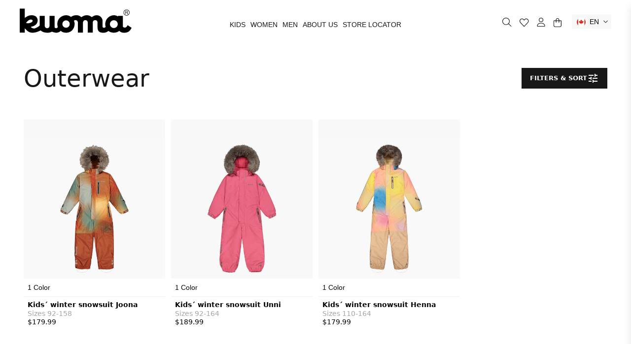

--- FILE ---
content_type: text/html; charset=utf-8
request_url: https://kuoma.ca/collections/outerwear
body_size: 58252
content:
<!doctype html>
<html class="no-js" lang="en">
  <head>
	<script id="pandectes-rules">   /* PANDECTES-GDPR: DO NOT MODIFY AUTO GENERATED CODE OF THIS SCRIPT */      window.PandectesSettings = {"store":{"id":66514125023,"plan":"basic","theme":"Kuoma Canada (Production) - 14102025","primaryLocale":"en","adminMode":false,"headless":false,"storefrontRootDomain":"","checkoutRootDomain":"","storefrontAccessToken":""},"tsPublished":1760432210,"declaration":{"showPurpose":false,"showProvider":false,"showDateGenerated":false},"language":{"unpublished":[],"languageMode":"Single","fallbackLanguage":"en","languageDetection":"browser","languagesSupported":[]},"texts":{"managed":{"headerText":{"en":"We respect your privacy"},"consentText":{"en":"This website uses cookies to ensure you get the best experience."},"linkText":{"en":"Learn more"},"imprintText":{"en":"Imprint"},"googleLinkText":{"en":"Google's Privacy Terms"},"allowButtonText":{"en":"Accept"},"denyButtonText":{"en":"Decline"},"dismissButtonText":{"en":"Ok"},"leaveSiteButtonText":{"en":"Leave this site"},"preferencesButtonText":{"en":"Preferences"},"cookiePolicyText":{"en":"Cookie policy"},"preferencesPopupTitleText":{"en":"Manage consent preferences"},"preferencesPopupIntroText":{"en":"We use cookies to optimize website functionality, analyze the performance, and provide personalized experience to you. Some cookies are essential to make the website operate and function correctly. Those cookies cannot be disabled. In this window you can manage your preference of cookies."},"preferencesPopupSaveButtonText":{"en":"Save preferences"},"preferencesPopupCloseButtonText":{"en":"Close"},"preferencesPopupAcceptAllButtonText":{"en":"Accept all"},"preferencesPopupRejectAllButtonText":{"en":"Reject all"},"cookiesDetailsText":{"en":"Cookies details"},"preferencesPopupAlwaysAllowedText":{"en":"Always allowed"},"accessSectionParagraphText":{"en":"You have the right to request access to your data at any time."},"accessSectionTitleText":{"en":"Data portability"},"accessSectionAccountInfoActionText":{"en":"Personal data"},"accessSectionDownloadReportActionText":{"en":"Request export"},"accessSectionGDPRRequestsActionText":{"en":"Data subject requests"},"accessSectionOrdersRecordsActionText":{"en":"Orders"},"rectificationSectionParagraphText":{"en":"You have the right to request your data to be updated whenever you think it is appropriate."},"rectificationSectionTitleText":{"en":"Data Rectification"},"rectificationCommentPlaceholder":{"en":"Describe what you want to be updated"},"rectificationCommentValidationError":{"en":"Comment is required"},"rectificationSectionEditAccountActionText":{"en":"Request an update"},"erasureSectionTitleText":{"en":"Right to be forgotten"},"erasureSectionParagraphText":{"en":"You have the right to ask all your data to be erased. After that, you will no longer be able to access your account."},"erasureSectionRequestDeletionActionText":{"en":"Request personal data deletion"},"consentDate":{"en":"Consent date"},"consentId":{"en":"Consent ID"},"consentSectionChangeConsentActionText":{"en":"Change consent preference"},"consentSectionConsentedText":{"en":"You consented to the cookies policy of this website on"},"consentSectionNoConsentText":{"en":"You have not consented to the cookies policy of this website."},"consentSectionTitleText":{"en":"Your cookie consent"},"consentStatus":{"en":"Consent preference"},"confirmationFailureMessage":{"en":"Your request was not verified. Please try again and if problem persists, contact store owner for assistance"},"confirmationFailureTitle":{"en":"A problem occurred"},"confirmationSuccessMessage":{"en":"We will soon get back to you as to your request."},"confirmationSuccessTitle":{"en":"Your request is verified"},"guestsSupportEmailFailureMessage":{"en":"Your request was not submitted. Please try again and if problem persists, contact store owner for assistance."},"guestsSupportEmailFailureTitle":{"en":"A problem occurred"},"guestsSupportEmailPlaceholder":{"en":"E-mail address"},"guestsSupportEmailSuccessMessage":{"en":"If you are registered as a customer of this store, you will soon receive an email with instructions on how to proceed."},"guestsSupportEmailSuccessTitle":{"en":"Thank you for your request"},"guestsSupportEmailValidationError":{"en":"Email is not valid"},"guestsSupportInfoText":{"en":"Please login with your customer account to further proceed."},"submitButton":{"en":"Submit"},"submittingButton":{"en":"Submitting..."},"cancelButton":{"en":"Cancel"},"declIntroText":{"en":"We use cookies to optimize website functionality, analyze the performance, and provide personalized experience to you. Some cookies are essential to make the website operate and function correctly. Those cookies cannot be disabled. In this window you can manage your preference of cookies."},"declName":{"en":"Name"},"declPurpose":{"en":"Purpose"},"declType":{"en":"Type"},"declRetention":{"en":"Retention"},"declProvider":{"en":"Provider"},"declFirstParty":{"en":"First-party"},"declThirdParty":{"en":"Third-party"},"declSeconds":{"en":"seconds"},"declMinutes":{"en":"minutes"},"declHours":{"en":"hours"},"declDays":{"en":"days"},"declWeeks":{"en":"week(s)"},"declMonths":{"en":"months"},"declYears":{"en":"years"},"declSession":{"en":"Session"},"declDomain":{"en":"Domain"},"declPath":{"en":"Path"}},"categories":{"strictlyNecessaryCookiesTitleText":{"en":"Strictly necessary cookies"},"strictlyNecessaryCookiesDescriptionText":{"en":"These cookies are essential in order to enable you to move around the website and use its features, such as accessing secure areas of the website. The website cannot function properly without these cookies."},"functionalityCookiesTitleText":{"en":"Functional cookies"},"functionalityCookiesDescriptionText":{"en":"These cookies enable the site to provide enhanced functionality and personalisation. They may be set by us or by third party providers whose services we have added to our pages. If you do not allow these cookies then some or all of these services may not function properly."},"performanceCookiesTitleText":{"en":"Performance cookies"},"performanceCookiesDescriptionText":{"en":"These cookies enable us to monitor and improve the performance of our website. For example, they allow us to count visits, identify traffic sources and see which parts of the site are most popular."},"targetingCookiesTitleText":{"en":"Targeting cookies"},"targetingCookiesDescriptionText":{"en":"These cookies may be set through our site by our advertising partners. They may be used by those companies to build a profile of your interests and show you relevant adverts on other sites.    They do not store directly personal information, but are based on uniquely identifying your browser and internet device. If you do not allow these cookies, you will experience less targeted advertising."},"unclassifiedCookiesTitleText":{"en":"Unclassified cookies"},"unclassifiedCookiesDescriptionText":{"en":"Unclassified cookies are cookies that we are in the process of classifying, together with the providers of individual cookies."}},"auto":{}},"library":{"previewMode":false,"fadeInTimeout":0,"defaultBlocked":7,"showLink":true,"showImprintLink":false,"showGoogleLink":false,"enabled":true,"cookie":{"expiryDays":365,"secure":true},"dismissOnScroll":false,"dismissOnWindowClick":false,"dismissOnTimeout":false,"palette":{"popup":{"background":"#FFFFFF","backgroundForCalculations":{"a":1,"b":255,"g":255,"r":255},"text":"#000000"},"button":{"background":"transparent","backgroundForCalculations":{"a":1,"b":255,"g":255,"r":255},"text":"#000000","textForCalculation":{"a":1,"b":0,"g":0,"r":0},"border":"#000000"}},"content":{"href":"/pages/our-privacy-policy","imprintHref":"/","close":"&#10005;","target":"","logo":""},"window":"<div role=\"dialog\" aria-labelledby=\"cookieconsent:head\" aria-describedby=\"cookieconsent:desc\" id=\"pandectes-banner\" class=\"cc-window-wrapper cc-bottom-center-wrapper\"><div class=\"pd-cookie-banner-window cc-window {{classes}}\"><!--googleoff: all-->{{children}}<!--googleon: all--></div></div>","compliance":{"opt-both":"<div class=\"cc-compliance cc-highlight\">{{deny}}{{allow}}</div>"},"type":"opt-both","layouts":{"basic":"{{header}}{{messagelink}}{{compliance}}{{close}}"},"position":"bottom-center","theme":"wired","revokable":true,"animateRevokable":false,"revokableReset":false,"revokableLogoUrl":"https://cdn.shopify.com/s/files/1/0665/1412/5023/t/22/assets/pandectes-reopen-logo.png?v=1760432210","revokablePlacement":"bottom-left","revokableMarginHorizontal":15,"revokableMarginVertical":15,"static":false,"autoAttach":true,"hasTransition":true,"blacklistPage":[""],"elements":{"close":"<button aria-label=\"Close\" type=\"button\" class=\"cc-close\">{{close}}</button>","dismiss":"<button type=\"button\" class=\"cc-btn cc-btn-decision cc-dismiss\">{{dismiss}}</button>","allow":"<button type=\"button\" class=\"cc-btn cc-btn-decision cc-allow\">{{allow}}</button>","deny":"<button type=\"button\" class=\"cc-btn cc-btn-decision cc-deny\">{{deny}}</button>","preferences":"<button type=\"button\" class=\"cc-btn cc-settings\" onclick=\"Pandectes.fn.openPreferences()\">{{preferences}}</button>"}},"geolocation":{"brOnly":false,"caOnly":false,"euOnly":false,"canadaOnly":false,"canadaLaw25":false,"canadaPipeda":false},"dsr":{"guestsSupport":false,"accessSectionDownloadReportAuto":false},"banner":{"resetTs":1664260818,"extraCss":"        .cc-banner-logo {max-width: 24em!important;}    @media(min-width: 768px) {.cc-window.cc-floating{max-width: 24em!important;width: 24em!important;}}    .cc-message, .pd-cookie-banner-window .cc-header, .cc-logo {text-align: left}    .cc-window-wrapper{z-index: 2147483647;}    .cc-window{z-index: 2147483647;font-family: inherit;}    .pd-cookie-banner-window .cc-header{font-family: inherit;}    .pd-cp-ui{font-family: inherit; background-color: #FFFFFF;color:#000000;}    button.pd-cp-btn, a.pd-cp-btn{}    input + .pd-cp-preferences-slider{background-color: rgba(0, 0, 0, 0.3)}    .pd-cp-scrolling-section::-webkit-scrollbar{background-color: rgba(0, 0, 0, 0.3)}    input:checked + .pd-cp-preferences-slider{background-color: rgba(0, 0, 0, 1)}    .pd-cp-scrolling-section::-webkit-scrollbar-thumb {background-color: rgba(0, 0, 0, 1)}    .pd-cp-ui-close{color:#000000;}    .pd-cp-preferences-slider:before{background-color: #FFFFFF}    .pd-cp-title:before {border-color: #000000!important}    .pd-cp-preferences-slider{background-color:#000000}    .pd-cp-toggle{color:#000000!important}    @media(max-width:699px) {.pd-cp-ui-close-top svg {fill: #000000}}    .pd-cp-toggle:hover,.pd-cp-toggle:visited,.pd-cp-toggle:active{color:#000000!important}    .pd-cookie-banner-window {box-shadow: 0 0 18px rgb(0 0 0 / 20%);}  ","customJavascript":{},"showPoweredBy":false,"logoHeight":40,"hybridStrict":false,"cookiesBlockedByDefault":"7","isActive":true,"implicitSavePreferences":false,"cookieIcon":false,"blockBots":false,"showCookiesDetails":true,"hasTransition":true,"blockingPage":false,"showOnlyLandingPage":false,"leaveSiteUrl":"https://www.google.com","linkRespectStoreLang":false},"cookies":{"0":[{"name":"secure_customer_sig","type":"http","domain":"kuoma-na.myshopify.com","path":"/","provider":"Shopify","firstParty":true,"retention":"1 year(s)","session":false,"expires":1,"unit":"declYears","purpose":{"en":"Used in connection with customer login."}},{"name":"localization","type":"http","domain":"kuoma-na.myshopify.com","path":"/","provider":"Shopify","firstParty":true,"retention":"1 year(s)","session":false,"expires":1,"unit":"declYears","purpose":{"en":"Shopify store localization"}},{"name":"_secure_session_id","type":"http","domain":"kuoma-na.myshopify.com","path":"/","provider":"Shopify","firstParty":true,"retention":"24 hour(s)","session":false,"expires":24,"unit":"declHours","purpose":{"en":"Used in connection with navigation through a storefront."}}],"1":[{"name":"_orig_referrer","type":"http","domain":".kuoma-na.myshopify.com","path":"/","provider":"Shopify","firstParty":true,"retention":"14 day(s)","session":false,"expires":14,"unit":"declDays","purpose":{"en":"Tracks landing pages."}},{"name":"_s","type":"http","domain":".kuoma-na.myshopify.com","path":"/","provider":"Shopify","firstParty":true,"retention":"30 minute(s)","session":false,"expires":30,"unit":"declMinutes","purpose":{"en":"Shopify analytics."}},{"name":"_landing_page","type":"http","domain":".kuoma-na.myshopify.com","path":"/","provider":"Shopify","firstParty":true,"retention":"14 day(s)","session":false,"expires":14,"unit":"declDays","purpose":{"en":"Tracks landing pages."}},{"name":"_shopify_y","type":"http","domain":".kuoma-na.myshopify.com","path":"/","provider":"Shopify","firstParty":true,"retention":"1 year(s)","session":false,"expires":1,"unit":"declYears","purpose":{"en":"Shopify analytics."}},{"name":"_y","type":"http","domain":".kuoma-na.myshopify.com","path":"/","provider":"Shopify","firstParty":true,"retention":"1 year(s)","session":false,"expires":1,"unit":"declYears","purpose":{"en":"Shopify analytics."}},{"name":"_shopify_s","type":"http","domain":".kuoma-na.myshopify.com","path":"/","provider":"Shopify","firstParty":true,"retention":"30 minute(s)","session":false,"expires":30,"unit":"declMinutes","purpose":{"en":"Shopify analytics."}}],"2":[],"4":[],"8":[]},"blocker":{"isActive":false,"googleConsentMode":{"id":"","analyticsId":"","isActive":false,"adStorageCategory":4,"analyticsStorageCategory":2,"personalizationStorageCategory":1,"functionalityStorageCategory":1,"customEvent":true,"securityStorageCategory":0,"redactData":true,"urlPassthrough":false},"facebookPixel":{"id":"","isActive":false,"ldu":false},"microsoft":{},"rakuten":{"isActive":false,"cmp":false,"ccpa":false},"clarity":{},"defaultBlocked":7,"patterns":{"whiteList":[],"blackList":{"1":[],"2":[],"4":[],"8":[]},"iframesWhiteList":[],"iframesBlackList":{"1":[],"2":[],"4":[],"8":[]},"beaconsWhiteList":[],"beaconsBlackList":{"1":[],"2":[],"4":[],"8":[]}}}}      !function(){"use strict";window.PandectesRules=window.PandectesRules||{},window.PandectesRules.manualBlacklist={1:[],2:[],4:[]},window.PandectesRules.blacklistedIFrames={1:[],2:[],4:[]},window.PandectesRules.blacklistedCss={1:[],2:[],4:[]},window.PandectesRules.blacklistedBeacons={1:[],2:[],4:[]};const e="javascript/blocked",t=["US-CA","US-VA","US-CT","US-UT","US-CO","US-MT","US-TX","US-OR","US-IA","US-NE","US-NH","US-DE","US-NJ","US-TN","US-MN"],n=["AT","BE","BG","HR","CY","CZ","DK","EE","FI","FR","DE","GR","HU","IE","IT","LV","LT","LU","MT","NL","PL","PT","RO","SK","SI","ES","SE","GB","LI","NO","IS"];function a(e){return new RegExp(e.replace(/[/\\.+?$()]/g,"\\$&").replace("*","(.*)"))}const o=(e,t="log")=>{new URLSearchParams(window.location.search).get("log")&&console[t](`PandectesRules: ${e}`)};function s(e){const t=document.createElement("script");t.async=!0,t.src=e,document.head.appendChild(t)}const r=window.PandectesRulesSettings||window.PandectesSettings,i=function(){if(void 0!==window.dataLayer&&Array.isArray(window.dataLayer)){if(window.dataLayer.some((e=>"pandectes_full_scan"===e.event)))return!0}return!1}(),c=((e="_pandectes_gdpr")=>{const t=("; "+document.cookie).split("; "+e+"=");let n;if(t.length<2)n={};else{const e=t.pop().split(";");n=window.atob(e.shift())}const a=(e=>{try{return JSON.parse(e)}catch(e){return!1}})(n);return!1!==a?a:n})(),{banner:{isActive:l},blocker:{defaultBlocked:d,patterns:u}}=r,g=c&&null!==c.preferences&&void 0!==c.preferences?c.preferences:null,p=i?0:l?null===g?d:g:0,f={1:!(1&p),2:!(2&p),4:!(4&p)},{blackList:h,whiteList:y,iframesBlackList:w,iframesWhiteList:m,beaconsBlackList:b,beaconsWhiteList:k}=u,_={blackList:[],whiteList:[],iframesBlackList:{1:[],2:[],4:[],8:[]},iframesWhiteList:[],beaconsBlackList:{1:[],2:[],4:[],8:[]},beaconsWhiteList:[]};[1,2,4].map((e=>{f[e]||(_.blackList.push(...h[e].length?h[e].map(a):[]),_.iframesBlackList[e]=w[e].length?w[e].map(a):[],_.beaconsBlackList[e]=b[e].length?b[e].map(a):[])})),_.whiteList=y.length?y.map(a):[],_.iframesWhiteList=m.length?m.map(a):[],_.beaconsWhiteList=k.length?k.map(a):[];const v={scripts:[],iframes:{1:[],2:[],4:[]},beacons:{1:[],2:[],4:[]},css:{1:[],2:[],4:[]}},L=(t,n)=>t&&(!n||n!==e)&&(!_.blackList||_.blackList.some((e=>e.test(t))))&&(!_.whiteList||_.whiteList.every((e=>!e.test(t)))),S=(e,t)=>{const n=_.iframesBlackList[t],a=_.iframesWhiteList;return e&&(!n||n.some((t=>t.test(e))))&&(!a||a.every((t=>!t.test(e))))},C=(e,t)=>{const n=_.beaconsBlackList[t],a=_.beaconsWhiteList;return e&&(!n||n.some((t=>t.test(e))))&&(!a||a.every((t=>!t.test(e))))},A=new MutationObserver((e=>{for(let t=0;t<e.length;t++){const{addedNodes:n}=e[t];for(let e=0;e<n.length;e++){const t=n[e],a=t.dataset&&t.dataset.cookiecategory;if(1===t.nodeType&&"LINK"===t.tagName){const e=t.dataset&&t.dataset.href;if(e&&a)switch(a){case"functionality":case"C0001":v.css[1].push(e);break;case"performance":case"C0002":v.css[2].push(e);break;case"targeting":case"C0003":v.css[4].push(e)}}}}}));var $=new MutationObserver((t=>{for(let n=0;n<t.length;n++){const{addedNodes:a}=t[n];for(let t=0;t<a.length;t++){const n=a[t],s=n.src||n.dataset&&n.dataset.src,r=n.dataset&&n.dataset.cookiecategory;if(1===n.nodeType&&"IFRAME"===n.tagName){if(s){let e=!1;S(s,1)||"functionality"===r||"C0001"===r?(e=!0,v.iframes[1].push(s)):S(s,2)||"performance"===r||"C0002"===r?(e=!0,v.iframes[2].push(s)):(S(s,4)||"targeting"===r||"C0003"===r)&&(e=!0,v.iframes[4].push(s)),e&&(n.removeAttribute("src"),n.setAttribute("data-src",s))}}else if(1===n.nodeType&&"IMG"===n.tagName){if(s){let e=!1;C(s,1)?(e=!0,v.beacons[1].push(s)):C(s,2)?(e=!0,v.beacons[2].push(s)):C(s,4)&&(e=!0,v.beacons[4].push(s)),e&&(n.removeAttribute("src"),n.setAttribute("data-src",s))}}else if(1===n.nodeType&&"SCRIPT"===n.tagName){const t=n.type;let a=!1;if(L(s,t)?(o(`rule blocked: ${s}`),a=!0):s&&r?o(`manually blocked @ ${r}: ${s}`):r&&o(`manually blocked @ ${r}: inline code`),a){v.scripts.push([n,t]),n.type=e;const a=function(t){n.getAttribute("type")===e&&t.preventDefault(),n.removeEventListener("beforescriptexecute",a)};n.addEventListener("beforescriptexecute",a),n.parentElement&&n.parentElement.removeChild(n)}}}}}));const P=document.createElement,E={src:Object.getOwnPropertyDescriptor(HTMLScriptElement.prototype,"src"),type:Object.getOwnPropertyDescriptor(HTMLScriptElement.prototype,"type")};window.PandectesRules.unblockCss=e=>{const t=v.css[e]||[];t.length&&o(`Unblocking CSS for ${e}`),t.forEach((e=>{const t=document.querySelector(`link[data-href^="${e}"]`);t.removeAttribute("data-href"),t.href=e})),v.css[e]=[]},window.PandectesRules.unblockIFrames=e=>{const t=v.iframes[e]||[];t.length&&o(`Unblocking IFrames for ${e}`),_.iframesBlackList[e]=[],t.forEach((e=>{const t=document.querySelector(`iframe[data-src^="${e}"]`);t.removeAttribute("data-src"),t.src=e})),v.iframes[e]=[]},window.PandectesRules.unblockBeacons=e=>{const t=v.beacons[e]||[];t.length&&o(`Unblocking Beacons for ${e}`),_.beaconsBlackList[e]=[],t.forEach((e=>{const t=document.querySelector(`img[data-src^="${e}"]`);t.removeAttribute("data-src"),t.src=e})),v.beacons[e]=[]},window.PandectesRules.unblockInlineScripts=function(e){const t=1===e?"functionality":2===e?"performance":"targeting",n=document.querySelectorAll(`script[type="javascript/blocked"][data-cookiecategory="${t}"]`);o(`unblockInlineScripts: ${n.length} in ${t}`),n.forEach((function(e){const t=document.createElement("script");t.type="text/javascript",e.hasAttribute("src")?t.src=e.getAttribute("src"):t.textContent=e.textContent,document.head.appendChild(t),e.parentNode.removeChild(e)}))},window.PandectesRules.unblockInlineCss=function(e){const t=1===e?"functionality":2===e?"performance":"targeting",n=document.querySelectorAll(`link[data-cookiecategory="${t}"]`);o(`unblockInlineCss: ${n.length} in ${t}`),n.forEach((function(e){e.href=e.getAttribute("data-href")}))},window.PandectesRules.unblock=function(e){e.length<1?(_.blackList=[],_.whiteList=[],_.iframesBlackList=[],_.iframesWhiteList=[]):(_.blackList&&(_.blackList=_.blackList.filter((t=>e.every((e=>"string"==typeof e?!t.test(e):e instanceof RegExp?t.toString()!==e.toString():void 0))))),_.whiteList&&(_.whiteList=[..._.whiteList,...e.map((e=>{if("string"==typeof e){const t=".*"+a(e)+".*";if(_.whiteList.every((e=>e.toString()!==t.toString())))return new RegExp(t)}else if(e instanceof RegExp&&_.whiteList.every((t=>t.toString()!==e.toString())))return e;return null})).filter(Boolean)]));let t=0;[...v.scripts].forEach((([e,n],a)=>{if(function(e){const t=e.getAttribute("src");return _.blackList&&_.blackList.every((e=>!e.test(t)))||_.whiteList&&_.whiteList.some((e=>e.test(t)))}(e)){const o=document.createElement("script");for(let t=0;t<e.attributes.length;t++){let n=e.attributes[t];"src"!==n.name&&"type"!==n.name&&o.setAttribute(n.name,e.attributes[t].value)}o.setAttribute("src",e.src),o.setAttribute("type",n||"application/javascript"),document.head.appendChild(o),v.scripts.splice(a-t,1),t++}})),0==_.blackList.length&&0===_.iframesBlackList[1].length&&0===_.iframesBlackList[2].length&&0===_.iframesBlackList[4].length&&0===_.beaconsBlackList[1].length&&0===_.beaconsBlackList[2].length&&0===_.beaconsBlackList[4].length&&(o("Disconnecting observers"),$.disconnect(),A.disconnect())};const{store:{adminMode:B,headless:T,storefrontRootDomain:R,checkoutRootDomain:I,storefrontAccessToken:O},banner:{isActive:N},blocker:U}=r,{defaultBlocked:D}=U;N&&function(e){if(window.Shopify&&window.Shopify.customerPrivacy)return void e();let t=null;window.Shopify&&window.Shopify.loadFeatures&&window.Shopify.trackingConsent?e():t=setInterval((()=>{window.Shopify&&window.Shopify.loadFeatures&&(clearInterval(t),window.Shopify.loadFeatures([{name:"consent-tracking-api",version:"0.1"}],(t=>{t?o("Shopify.customerPrivacy API - failed to load"):(o(`shouldShowBanner() -> ${window.Shopify.trackingConsent.shouldShowBanner()} | saleOfDataRegion() -> ${window.Shopify.trackingConsent.saleOfDataRegion()}`),e())})))}),10)}((()=>{!function(){const e=window.Shopify.trackingConsent;if(!1!==e.shouldShowBanner()||null!==g||7!==D)try{const t=B&&!(window.Shopify&&window.Shopify.AdminBarInjector);let n={preferences:!(1&p)||i||t,analytics:!(2&p)||i||t,marketing:!(4&p)||i||t};T&&(n.headlessStorefront=!0,n.storefrontRootDomain=R?.length?R:window.location.hostname,n.checkoutRootDomain=I?.length?I:`checkout.${window.location.hostname}`,n.storefrontAccessToken=O?.length?O:""),e.firstPartyMarketingAllowed()===n.marketing&&e.analyticsProcessingAllowed()===n.analytics&&e.preferencesProcessingAllowed()===n.preferences||e.setTrackingConsent(n,(function(e){e&&e.error?o("Shopify.customerPrivacy API - failed to setTrackingConsent"):o(`setTrackingConsent(${JSON.stringify(n)})`)}))}catch(e){o("Shopify.customerPrivacy API - exception")}}(),function(){if(T){const e=window.Shopify.trackingConsent,t=e.currentVisitorConsent();if(navigator.globalPrivacyControl&&""===t.sale_of_data){const t={sale_of_data:!1,headlessStorefront:!0};t.storefrontRootDomain=R?.length?R:window.location.hostname,t.checkoutRootDomain=I?.length?I:`checkout.${window.location.hostname}`,t.storefrontAccessToken=O?.length?O:"",e.setTrackingConsent(t,(function(e){e&&e.error?o(`Shopify.customerPrivacy API - failed to setTrackingConsent({${JSON.stringify(t)})`):o(`setTrackingConsent(${JSON.stringify(t)})`)}))}}}()}));const M="[Pandectes :: Google Consent Mode debug]:";function z(...e){const t=e[0],n=e[1],a=e[2];if("consent"!==t)return"config"===t?"config":void 0;const{ad_storage:o,ad_user_data:s,ad_personalization:r,functionality_storage:i,analytics_storage:c,personalization_storage:l,security_storage:d}=a,u={Command:t,Mode:n,ad_storage:o,ad_user_data:s,ad_personalization:r,functionality_storage:i,analytics_storage:c,personalization_storage:l,security_storage:d};return console.table(u),"default"===n&&("denied"===o&&"denied"===s&&"denied"===r&&"denied"===i&&"denied"===c&&"denied"===l||console.warn(`${M} all types in a "default" command should be set to "denied" except for security_storage that should be set to "granted"`)),n}let j=!1,x=!1;function q(e){e&&("default"===e?(j=!0,x&&console.warn(`${M} "default" command was sent but there was already an "update" command before it.`)):"update"===e?(x=!0,j||console.warn(`${M} "update" command was sent but there was no "default" command before it.`)):"config"===e&&(j||console.warn(`${M} a tag read consent state before a "default" command was sent.`)))}const{banner:{isActive:F,hybridStrict:W},geolocation:{caOnly:H=!1,euOnly:G=!1,brOnly:J=!1,jpOnly:V=!1,thOnly:K=!1,chOnly:Z=!1,zaOnly:Y=!1,canadaOnly:X=!1,globalVisibility:Q=!0},blocker:{defaultBlocked:ee=7,googleConsentMode:{isActive:te,onlyGtm:ne=!1,customEvent:ae,id:oe="",analyticsId:se="",adwordsId:re="",redactData:ie,urlPassthrough:ce,adStorageCategory:le,analyticsStorageCategory:de,functionalityStorageCategory:ue,personalizationStorageCategory:ge,securityStorageCategory:pe,dataLayerProperty:fe="dataLayer",waitForUpdate:he=0,useNativeChannel:ye=!1,debugMode:we=!1}}}=r;function me(){window[fe].push(arguments)}window[fe]=window[fe]||[];const be={hasInitialized:!1,useNativeChannel:!1,ads_data_redaction:!1,url_passthrough:!1,data_layer_property:"dataLayer",storage:{ad_storage:"granted",ad_user_data:"granted",ad_personalization:"granted",analytics_storage:"granted",functionality_storage:"granted",personalization_storage:"granted",security_storage:"granted"}};if(F&&te){we&&(ke=fe||"dataLayer",window[ke].forEach((e=>{q(z(...e))})),window[ke].push=function(...e){return q(z(...e[0])),Array.prototype.push.apply(this,e)});const e=0===(ee&le)?"granted":"denied",a=0===(ee&de)?"granted":"denied",o=0===(ee&ue)?"granted":"denied",r=0===(ee&ge)?"granted":"denied",i=0===(ee&pe)?"granted":"denied";be.hasInitialized=!0,be.useNativeChannel=ye,be.url_passthrough=ce,be.ads_data_redaction="denied"===e&&ie,be.storage.ad_storage=e,be.storage.ad_user_data=e,be.storage.ad_personalization=e,be.storage.analytics_storage=a,be.storage.functionality_storage=o,be.storage.personalization_storage=r,be.storage.security_storage=i,be.data_layer_property=fe||"dataLayer",me("set","developer_id.dMTZkMj",!0),be.ads_data_redaction&&me("set","ads_data_redaction",be.ads_data_redaction),be.url_passthrough&&me("set","url_passthrough",be.url_passthrough),function(){const e=p!==ee?{wait_for_update:he||500}:he?{wait_for_update:he}:{};Q&&!W?me("consent","default",{...be.storage,...e}):(me("consent","default",{...be.storage,...e,region:[...G||W?n:[],...H&&!W?t:[],...J&&!W?["BR"]:[],...V&&!W?["JP"]:[],...!1===X||W?[]:["CA"],...K&&!W?["TH"]:[],...Z&&!W?["CH"]:[],...Y&&!W?["ZA"]:[]]}),me("consent","default",{ad_storage:"granted",ad_user_data:"granted",ad_personalization:"granted",analytics_storage:"granted",functionality_storage:"granted",personalization_storage:"granted",security_storage:"granted",...e}));if(null!==g){const e=0===(p&le)?"granted":"denied",t=0===(p&de)?"granted":"denied",n=0===(p&ue)?"granted":"denied",a=0===(p&ge)?"granted":"denied",o=0===(p&pe)?"granted":"denied";be.storage.ad_storage=e,be.storage.ad_user_data=e,be.storage.ad_personalization=e,be.storage.analytics_storage=t,be.storage.functionality_storage=n,be.storage.personalization_storage=a,be.storage.security_storage=o,me("consent","update",be.storage)}me("js",new Date);const a="https://www.googletagmanager.com";if(oe.length){const e=oe.split(",");window[be.data_layer_property].push({"gtm.start":(new Date).getTime(),event:"gtm.js"});for(let t=0;t<e.length;t++){const n="dataLayer"!==be.data_layer_property?`&l=${be.data_layer_property}`:"";s(`${a}/gtm.js?id=${e[t].trim()}${n}`)}}if(se.length){const e=se.split(",");for(let t=0;t<e.length;t++){const n=e[t].trim();n.length&&(s(`${a}/gtag/js?id=${n}`),me("config",n,{send_page_view:!1}))}}if(re.length){const e=re.split(",");for(let t=0;t<e.length;t++){const n=e[t].trim();n.length&&(s(`${a}/gtag/js?id=${n}`),me("config",n,{allow_enhanced_conversions:!0}))}}}()}else if(ne){const e="https://www.googletagmanager.com";if(oe.length){const t=oe.split(",");for(let n=0;n<t.length;n++){const a="dataLayer"!==be.data_layer_property?`&l=${be.data_layer_property}`:"";s(`${e}/gtm.js?id=${t[n].trim()}${a}`)}}}var ke;const{blocker:{klaviyoIsActive:_e,googleConsentMode:{adStorageCategory:ve}}}=r;_e&&window.addEventListener("PandectesEvent_OnConsent",(function(e){const{preferences:t}=e.detail;if(null!=t){const e=0===(t&ve)?"granted":"denied";void 0!==window.klaviyo&&window.klaviyo.isIdentified()&&window.klaviyo.push(["identify",{ad_personalization:e,ad_user_data:e}])}}));const{banner:{revokableTrigger:Le}}=r;Le&&(window.onload=async()=>{for await(let e of((e,t=1e3,n=1e4)=>{const a=new WeakMap;return{async*[Symbol.asyncIterator](){const o=Date.now();for(;Date.now()-o<n;){const n=document.querySelectorAll(e);for(const e of n)a.has(e)||(a.set(e,!0),yield e);await new Promise((e=>setTimeout(e,t)))}}}})('a[href*="#reopenBanner"]'))e.onclick=e=>{e.preventDefault(),window.Pandectes.fn.revokeConsent()}});const{banner:{isActive:Se},blocker:{defaultBlocked:Ce=7,microsoft:{isActive:Ae,uetTags:$e,dataLayerProperty:Pe="uetq"}={isActive:!1,uetTags:"",dataLayerProperty:"uetq"},clarity:{isActive:Ee,id:Be}={isActive:!1,id:""}}}=r,Te={hasInitialized:!1,data_layer_property:"uetq",storage:{ad_storage:"granted"}};if(Se&&Ae){if(function(e,t,n){const a=new Date;a.setTime(a.getTime()+24*n*60*60*1e3);const o="expires="+a.toUTCString();document.cookie=`${e}=${t}; ${o}; path=/; secure; samesite=strict`}("_uetmsdns","0",365),$e.length){const e=$e.split(",");for(let t=0;t<e.length;t++)e[t].trim().length&&ze(e[t])}const e=4&Ce?"denied":"granted";if(Te.hasInitialized=!0,Te.storage.ad_storage=e,window[Pe]=window[Pe]||[],window[Pe].push("consent","default",Te.storage),null!==g){const e=4&p?"denied":"granted";Te.storage.ad_storage=e,window[Pe].push("consent","update",Te.storage)}}var Re,Ie,Oe,Ne,Ue,De,Me;function ze(e){const t=document.createElement("script");t.type="text/javascript",t.async=!0,t.src="//bat.bing.com/bat.js",t.onload=function(){const t={ti:e,cookieFlags:"SameSite=None;Secure"};t.q=window[Pe],window[Pe]=new UET(t),window[Pe].push("pageLoad")},document.head.appendChild(t)}Ee&&Se&&(Be.length&&(Re=window,Ie=document,Ne="script",Ue=Be,Re[Oe="clarity"]=Re[Oe]||function(){(Re[Oe].q=Re[Oe].q||[]).push(arguments)},(De=Ie.createElement(Ne)).async=1,De.src="https://www.clarity.ms/tag/"+Ue,(Me=Ie.getElementsByTagName(Ne)[0]).parentNode.insertBefore(De,Me)),window.addEventListener("PandectesEvent_OnConsent",(e=>{["new","revoke"].includes(e.detail?.consentType)&&"function"==typeof window.clarity&&(2&e.detail?.preferences?window.clarity("consent",!1):window.clarity("consent"))}))),window.PandectesRules.gcm=be;const{banner:{isActive:je},blocker:{isActive:xe}}=r;o(`Prefs: ${p} | Banner: ${je?"on":"off"} | Blocker: ${xe?"on":"off"}`);const qe=null===g&&/\/checkouts\//.test(window.location.pathname);0!==p&&!1===i&&xe&&!qe&&(o("Blocker will execute"),document.createElement=function(...t){if("script"!==t[0].toLowerCase())return P.bind?P.bind(document)(...t):P;const n=P.bind(document)(...t);try{Object.defineProperties(n,{src:{...E.src,set(t){L(t,n.type)&&E.type.set.call(this,e),E.src.set.call(this,t)}},type:{...E.type,get(){const t=E.type.get.call(this);return t===e||L(this.src,t)?null:t},set(t){const a=L(n.src,n.type)?e:t;E.type.set.call(this,a)}}}),n.setAttribute=function(t,a){if("type"===t){const t=L(n.src,n.type)?e:a;E.type.set.call(n,t)}else"src"===t?(L(a,n.type)&&E.type.set.call(n,e),E.src.set.call(n,a)):HTMLScriptElement.prototype.setAttribute.call(n,t,a)}}catch(e){console.warn("Yett: unable to prevent script execution for script src ",n.src,".\n",'A likely cause would be because you are using a third-party browser extension that monkey patches the "document.createElement" function.')}return n},$.observe(document.documentElement,{childList:!0,subtree:!0}),A.observe(document.documentElement,{childList:!0,subtree:!0}))}();
</script>
	
    <meta charset="utf-8">
    <meta http-equiv="X-UA-Compatible" content="IE=edge,chrome=1">
    <meta name="viewport" content="width=device-width,initial-scale=1,shrink-to-fit=no">
    <meta name="theme-color" content="">

    <link rel="preload" href="https://use.typekit.net/ime3yjs.css" as="style">
    <link rel="canonical" href="https://kuoma.ca/collections/outerwear">
    <link rel="preconnect" href="https://cdn.shopify.com" crossorigin>

    <script src="//kuoma.ca/cdn/shop/t/22/assets/pandectes-rules.min.js?v=6167729409585145411760432211" defer></script>
<title>Outerwear
&ndash; Kuoma Canada</title><link rel="preload" href="//kuoma.ca/cdn/shop/t/22/assets/theme.7ec0e.js?v=4510134658780374861760431875" as="script"><link rel="shortcut icon" href="//kuoma.ca/cdn/shop/files/output-onlinepngtools_1_32x32.png?v=1664439792" type="image/png">
<meta property="og:site_name" content="Kuoma Canada">
<meta property="og:url" content="https://kuoma.ca/collections/outerwear"><meta property="og:title" content="Outerwear"><meta property="og:type" content="website">
<meta property="og:description" content="Official online store of Kuoma Canada. Kuoma winter boots for kids and adults.  All our boots are produced in Finland and are made to endure the harsh weather conditions of the Nordic climate. Our products are known for their practicality, comfort, warmth and quality. ">


<meta name="twitter:site" content="@">
<meta name="twitter:card" content="summary_large_image"><meta name="twitter:title" content="Outerwear"><meta name="twitter:description" content="Official online store of Kuoma Canada. Kuoma winter boots for kids and adults.  All our boots are produced in Finland and are made to endure the harsh weather conditions of the Nordic climate. Our products are known for their practicality, comfort, warmth and quality. ">
<style type="text/css" media="screen">.error-text {
  color: #e52823;
  font-size: 12px;
  line-height: 14px;
  margin-top: 4px;
  order: 0;
  width: 100%;
}

.shopify-challenge__container {
  margin: 40px auto!important;
}

.shopify-challenge__container .shopify-challenge__button {
  width: 300px;
}

.hide-on-load {
  visibility: hidden;
}

.m0 {
  margin: 0;
}

.hidden {
  display: none!important;
}

.quantity-selector.form-group {
  align-items: center;
  display: -webkit-box;
  display: -ms-flexbox;
  display: flex;
  flex-direction: row;
  margin-bottom: 0;
}

.quantity-selector :focus {
  z-index: 2;
}

.quantity-selector .btn-qty {
  background-color: transparent;
  border: 1px solid #bfbfbf;
  color: #000;
  font-size: 22px;
  font-weight: 400;
  height: 40px;
  min-width: 40px;
  width: 40px;
}

.quantity-selector .btn-qty.btn-decrement {
  border-right: none;
}

.quantity-selector .btn-qty.btn-increment {
  border-left: none;
}

.quantity-selector .btn-qty:hover {
  background-color: #fde399;
}

.quantity-selector .btn-qty:focus-visible,
.quantity-selector .btn-qty:hover {
  background-color: #fde399;
}

.quantity-selector input.input-qty.form-control {
  -moz-appearance: textfield;
  background-color: transparent;
  border: 1px solid #bfbfbf;
  border-radius: 0;
  border-radius: initial;
  color: #000;
  font-size: 14px;
  height: 40px;
  padding: 4px 0;
  text-align: center;
  width: 40px;
}

.quantity-selector input.input-qty.form-control:focus-visible {
  border-color: #fde399;
}

.quantity-selector input.input-qty.form-control:hover {
  background-color: #fde399;
}

.quantity-selector input.input-qty.form-control::-webkit-inner-spin-button,
.quantity-selector input.input-qty.form-control::-webkit-outer-spin-button {
  -webkit-appearance: none;
  margin: 0;
}

.quantity-selector.disabled .btn-qty,
.quantity-selector.disabled .input-qty.form-control {
  background-color: #fff;
  opacity: .7;
  pointer-events: none;
}

.form-check .error-msg,
.form-group .error-msg {
  opacity: 0;
  transform: translateX(10px);
  transition-duration: .5s;
  transition-property: transform,opacity;
}

.form-check.error .error-msg,
.form-group.error .error-msg {
  opacity: 1;
  transform: translateX(0);
  transition-duration: .5s;
  transition-property: transform,opacity;
}

.error-text,
.form-check .error-msg,
.form-group .error-msg {
  color: #e52823;
  font-size: 12px;
  line-height: 14px;
  margin-top: 4px;
  order: 0;
  width: 100%;
}

.shopify-challenge__container {
  margin: 40px auto!important;
}

.shopify-challenge__container .shopify-challenge__button {
  width: 300px;
}

.hide-on-load {
  visibility: hidden;
}

.m0 {
  margin: 0;
}

.hidden {
  display: none!important;
}

.form-container {
  background-color: #fff;
  margin: 40px auto;
  max-width: 450px;
  padding: 30px;
}

.form-container .form-header {
  align-items: flex-end;
  display: -webkit-box;
  display: -ms-flexbox;
  display: flex;
  margin-bottom: 10px;
}

.form-container .form-header .heading {
  font-size: 22px;
  line-height: 26px;
  margin: 0 0 32px;
  text-transform: uppercase;
}

.form-container .form-header .subtitle {
  font-size: 14px;
  margin-bottom: 3px;
  margin-left: 10px;
}

.form-container .form {
  margin-top: 30px;
}

.form-container .form-buttons {
  align-items: center;
  display: -webkit-box;
  display: -ms-flexbox;
  display: flex;
  flex-direction: column;
  margin-top: 32px;
}

.form-container .form-buttons .link {
  background: none;
  color: #000;
  font-size: 14px;
  font-weight: 400;
  height: auto;
  margin-top: 15px;
  text-transform: none;
}

.form-container .form-toast {
  display: -webkit-box;
  display: -ms-flexbox;
  display: flex;
  margin-bottom: 15px;
  padding: 10px 20px;
  width: 100%;
}

.form-container .form-toast.error {
  border: 1px solid #e52823;
  color: #e52823;
}

.form-container .form-toast.error svg g,
.form-container .form-toast.error svg path {
  fill: #e52823;
}

.form-container .form-toast svg {
  height: 20px;
  width: 20px;
}

.form-container .form-toast ul {
  list-style: none;
  margin-bottom: 0;
  padding-left: 13px;
}

.form-container .form-toast ul li {
  margin-top: 2px;
}

.form-container .form-toast ul li:not(:first) {
  margin-bottom: 12px;
}

.form-check.error input[type=email],
.form-check.error input[type=password],
.form-check.error input[type=text],
.form-check.error select,
.form-check.error.form-check label:after,
.form-group.error input[type=email],
.form-group.error input[type=password],
.form-group.error input[type=text],
.form-group.error select,
.form-group.error.form-check label:after {
  border-color: #e52823;
}

.error-text {
  color: #e52823;
  font-size: 12px;
  line-height: 14px;
  margin-top: 4px;
  order: 0;
  width: 100%;
}

.shopify-challenge__container {
  margin: 40px auto!important;
}

.shopify-challenge__container .shopify-challenge__button {
  width: 300px;
}

.hide-on-load {
  visibility: hidden;
}

.m0 {
  margin: 0;
}

.hidden {
  display: none!important;
}

.template-customers-login {
  background-color: #f8f8f8;
}

.login-form-container {
  background-color: #fff;
}

.login-form-container .reset-password-option {
  background-color: #f8f8f8;
  margin-top: 40px;
  padding: 36px 20px;
}

.login-form-container .btn {
  margin-top: 8px;
}

.login-form-container .login-form .form-toast {
  margin-bottom: 32px;
}

.error-text {
  color: #e52823;
  font-size: 12px;
  line-height: 14px;
  margin-top: 4px;
  order: 0;
  width: 100%;
}

.shopify-challenge__container {
  margin: 40px auto!important;
}

.shopify-challenge__container .shopify-challenge__button {
  width: 300px;
}

.hide-on-load {
  visibility: hidden;
}

.m0 {
  margin: 0;
}

.hidden {
  display: none!important;
}

body.country-selector-active {
  overflow: hidden;
}

body.country-selector-active .country-selector-wrapper {
  display: -webkit-box;
  display: -ms-flexbox;
  display: flex;
  z-index: 9999;
}

.country-selector-wrapper {
  display: none;
  height: 100%;
  min-height: 100%;
  position: fixed;
  top: 0;
  width: 100%;
  z-index: -1;
}

.country-selector-container {
  align-items: center;
  background-color: #fff;
  display: -webkit-box;
  display: -ms-flexbox;
  display: flex;
  flex-flow: column;
  height: 100%;
  justify-content: center;
  padding: 0 60px;
  position: relative;
  width: 100%;
}

.country-selector-container .country-selector-close {
  cursor: pointer;
  position: absolute;
  right: 10px;
  top: 10px;
}

.country-selector-container .country-selector-heading {
  margin-bottom: 30px;
}

.country-selector-container .country-selector-heading>* {
  text-align: center;
  width: 100%;
}

.country-selector-container .country-selector-heading svg {
  margin-bottom: 30px;
}

.country-selector-container .country-selector-region-container {
  display: -webkit-box;
  display: -ms-flexbox;
  display: flex;
  flex-direction: column;
  justify-content: center;
}

.country-selector-container .country-selector-region-container ul {
  font-weight: 700;
  list-style-type: none;
  padding: 0;
  text-align: left;
  text-transform: uppercase;
}

.country-selector-container .country-selector-region-container ul:not(:only-child) {
  width: 100%;
}

.country-selector-container .country-selector-region-container ul li {
  align-items: center;
  display: -webkit-box;
  display: -ms-flexbox;
  display: flex;
}

.country-selector-container .country-selector-region-container ul li:first-child {
  margin-top: 30px;
}

.country-selector-container .country-selector-region-container ul li a {
  margin-left: 5px;
  text-decoration: underline;
}

.country-selector-container .country-selector-region-container ul li img {
  border-radius: 50%;
  height: 14px;
  margin-right: 12px;
  width: 14px;
}

.country-selector-container .country-selector-region-container ul li {
  margin-bottom: 15px;
  text-transform: none;
}

@font-face {
  font-family: swiper-icons;
  font-style: normal;
  font-weight: 400;
  src: url("data:application/font-woff;charset=utf-8;base64, [base64]//wADZ2x5ZgAAAywAAADMAAAD2MHtryVoZWFkAAABbAAAADAAAAA2E2+eoWhoZWEAAAGcAAAAHwAAACQC9gDzaG10eAAAAigAAAAZAAAArgJkABFsb2NhAAAC0AAAAFoAAABaFQAUGG1heHAAAAG8AAAAHwAAACAAcABAbmFtZQAAA/gAAAE5AAACXvFdBwlwb3N0AAAFNAAAAGIAAACE5s74hXjaY2BkYGAAYpf5Hu/j+W2+MnAzMYDAzaX6QjD6/4//Bxj5GA8AuRwMYGkAPywL13jaY2BkYGA88P8Agx4j+/8fQDYfA1AEBWgDAIB2BOoAeNpjYGRgYNBh4GdgYgABEMnIABJzYNADCQAACWgAsQB42mNgYfzCOIGBlYGB0YcxjYGBwR1Kf2WQZGhhYGBiYGVmgAFGBiQQkOaawtDAoMBQxXjg/wEGPcYDDA4wNUA2CCgwsAAAO4EL6gAAeNpj2M0gyAACqxgGNWBkZ2D4/wMA+xkDdgAAAHjaY2BgYGaAYBkGRgYQiAHyGMF8FgYHIM3DwMHABGQrMOgyWDLEM1T9/w8UBfEMgLzE////P/5//f/V/xv+r4eaAAeMbAxwIUYmIMHEgKYAYjUcsDAwsLKxc3BycfPw8jEQA/[base64]/uznmfPFBNODM2K7MTQ45YEAZqGP81AmGGcF3iPqOop0r1SPTaTbVkfUe4HXj97wYE+yNwWYxwWu4v1ugWHgo3S1XdZEVqWM7ET0cfnLGxWfkgR42o2PvWrDMBSFj/IHLaF0zKjRgdiVMwScNRAoWUoH78Y2icB/yIY09An6AH2Bdu/UB+yxopYshQiEvnvu0dURgDt8QeC8PDw7Fpji3fEA4z/PEJ6YOB5hKh4dj3EvXhxPqH/SKUY3rJ7srZ4FZnh1PMAtPhwP6fl2PMJMPDgeQ4rY8YT6Gzao0eAEA409DuggmTnFnOcSCiEiLMgxCiTI6Cq5DZUd3Qmp10vO0LaLTd2cjN4fOumlc7lUYbSQcZFkutRG7g6JKZKy0RmdLY680CDnEJ+UMkpFFe1RN7nxdVpXrC4aTtnaurOnYercZg2YVmLN/d/gczfEimrE/fs/bOuq29Zmn8tloORaXgZgGa78yO9/cnXm2BpaGvq25Dv9S4E9+5SIc9PqupJKhYFSSl47+Qcr1mYNAAAAeNptw0cKwkAAAMDZJA8Q7OUJvkLsPfZ6zFVERPy8qHh2YER+3i/BP83vIBLLySsoKimrqKqpa2hp6+jq6RsYGhmbmJqZSy0sraxtbO3sHRydnEMU4uR6yx7JJXveP7WrDycAAAAAAAH//wACeNpjYGRgYOABYhkgZgJCZgZNBkYGLQZtIJsFLMYAAAw3ALgAeNolizEKgDAQBCchRbC2sFER0YD6qVQiBCv/H9ezGI6Z5XBAw8CBK/m5iQQVauVbXLnOrMZv2oLdKFa8Pjuru2hJzGabmOSLzNMzvutpB3N42mNgZGBg4GKQYzBhYMxJLMlj4GBgAYow/P/PAJJhLM6sSoWKfWCAAwDAjgbRAAB42mNgYGBkAIIbCZo5IPrmUn0hGA0AO8EFTQAA");
}

:root {
  --swiper-theme-color: #007aff;
}

.swiper {
  list-style: none;
  margin-left: auto;
  margin-right: auto;
  overflow: hidden;
  padding: 0;
  position: relative;
  z-index: 1;
}

.swiper-vertical>.swiper-wrapper {
  flex-direction: column;
}

.swiper-wrapper {
  box-sizing: content-box;
  display: -webkit-box;
  display: -ms-flexbox;
  display: flex;
  height: 100%;
  position: relative;
  transition-property: transform;
  width: 100%;
  z-index: 1;
}

.swiper-android .swiper-slide,
.swiper-wrapper {
  transform: translateZ(0);
}

.swiper-pointer-events {
  touch-action: pan-y;
}

.swiper-pointer-events.swiper-vertical {
  touch-action: pan-x;
}

.swiper-slide {
  flex-shrink: 0;
  height: 100%;
  position: relative;
  transition-property: transform;
  width: 100%;
}

.swiper-slide-invisible-blank {
  visibility: hidden;
}

.swiper-autoheight,
.swiper-autoheight .swiper-slide {
  height: auto;
}

.swiper-autoheight .swiper-wrapper {
  align-items: flex-start;
  transition-property: transform,height;
}

.swiper-3d,
.swiper-3d.swiper-css-mode .swiper-wrapper {
  perspective: 1200px;
}

.swiper-3d .swiper-cube-shadow,
.swiper-3d .swiper-slide,
.swiper-3d .swiper-slide-shadow,
.swiper-3d .swiper-slide-shadow-bottom,
.swiper-3d .swiper-slide-shadow-left,
.swiper-3d .swiper-slide-shadow-right,
.swiper-3d .swiper-slide-shadow-top,
.swiper-3d .swiper-wrapper {
  transform-style: preserve-3d;
}

.swiper-3d .swiper-slide-shadow,
.swiper-3d .swiper-slide-shadow-bottom,
.swiper-3d .swiper-slide-shadow-left,
.swiper-3d .swiper-slide-shadow-right,
.swiper-3d .swiper-slide-shadow-top {
  height: 100%;
  left: 0;
  pointer-events: none;
  position: absolute;
  top: 0;
  width: 100%;
  z-index: 10;
}

.swiper-3d .swiper-slide-shadow {
  background: rgba(0,0,0,.15);
}

.swiper-3d .swiper-slide-shadow-left {
  background-image: -webkit-gradient(linear,right top,left top,from(rgba(0,0,0,.5)),to(transparent));
  background-image: linear-gradient(270deg,rgba(0,0,0,.5),transparent);
}

.swiper-3d .swiper-slide-shadow-right {
  background-image: -webkit-gradient(linear,left top,right top,from(rgba(0,0,0,.5)),to(transparent));
  background-image: linear-gradient(90deg,rgba(0,0,0,.5),transparent);
}

.swiper-3d .swiper-slide-shadow-top {
  background-image: -webkit-gradient(linear,left bottom,left top,from(rgba(0,0,0,.5)),to(transparent));
  background-image: linear-gradient(0deg,rgba(0,0,0,.5),transparent);
}

.swiper-3d .swiper-slide-shadow-bottom {
  background-image: -webkit-gradient(linear,left top,left bottom,from(rgba(0,0,0,.5)),to(transparent));
  background-image: linear-gradient(180deg,rgba(0,0,0,.5),transparent);
}

.swiper-css-mode>.swiper-wrapper {
  -ms-overflow-style: none;
  overflow: auto;
  scrollbar-width: none;
}

.swiper-css-mode>.swiper-wrapper::-webkit-scrollbar {
  display: none;
}

.swiper-css-mode>.swiper-wrapper>.swiper-slide {
  scroll-snap-align: start start;
}

.swiper-horizontal.swiper-css-mode>.swiper-wrapper {
  -ms-scroll-snap-type: x mandatory;
  scroll-snap-type: x mandatory;
}

.swiper-vertical.swiper-css-mode>.swiper-wrapper {
  -ms-scroll-snap-type: y mandatory;
  scroll-snap-type: y mandatory;
}

.swiper-centered>.swiper-wrapper:before {
  content: "";
  flex-shrink: 0;
  order: 9999;
}

.swiper-centered.swiper-horizontal>.swiper-wrapper:before {
  height: 100%;
  min-height: 1px;
  width: var(--swiper-centered-offset-after);
}

.swiper-centered.swiper-vertical>.swiper-wrapper>.swiper-slide:first-child {
  margin-top: var(--swiper-centered-offset-before);
}

.swiper-centered.swiper-vertical>.swiper-wrapper:before {
  height: var(--swiper-centered-offset-after);
  min-width: 1px;
  width: 100%;
}

.swiper-centered>.swiper-wrapper>.swiper-slide {
  scroll-snap-align: center center;
}

.swiper-virtual.swiper-css-mode .swiper-wrapper:after {
  content: "";
  left: 0;
  pointer-events: none;
  position: absolute;
  top: 0;
}

.swiper-virtual.swiper-css-mode.swiper-horizontal .swiper-wrapper:after {
  height: 1px;
  width: var(--swiper-virtual-size);
}

.swiper-virtual.swiper-css-mode.swiper-vertical .swiper-wrapper:after {
  height: var(--swiper-virtual-size);
  width: 1px;
}

:root {
  --swiper-navigation-size: 44px;
}

.swiper-button-next,
.swiper-button-prev {
  align-items: center;
  color: #007aff;
  color: var(--swiper-navigation-color,var(--swiper-theme-color));
  cursor: pointer;
  display: -webkit-box;
  display: -ms-flexbox;
  display: flex;
  height: 44px;
  height: var(--swiper-navigation-size);
  justify-content: center;
  margin-top: -22px;
  margin-top: calc(0px - var(--swiper-navigation-size)/2);
  position: absolute;
  top: 50%;
  width: 27px;
  width: calc(var(--swiper-navigation-size)/44*27);
  z-index: 10;
}

.swiper-button-next.swiper-button-disabled,
.swiper-button-prev.swiper-button-disabled {
  cursor: auto;
  opacity: .35;
  pointer-events: none;
}

.swiper-button-next:after,
.swiper-button-prev:after {
  font-family: swiper-icons;
  font-size: 44px;
  font-size: var(--swiper-navigation-size);
  font-variant: normal;
  letter-spacing: 0;
  line-height: 1;
  text-transform: none!important;
  text-transform: none;
}

.swiper-button-prev,
.swiper-rtl .swiper-button-next {
  left: 10px;
  right: auto;
}

.swiper-button-prev:after,
.swiper-rtl .swiper-button-next:after {
  content: "prev";
}

.swiper-button-next,
.swiper-rtl .swiper-button-prev {
  left: auto;
  right: 10px;
}

.swiper-button-next:after,
.swiper-rtl .swiper-button-prev:after {
  content: "next";
}

.swiper-button-lock {
  display: none;
}

.swiper-pagination {
  position: absolute;
  text-align: center;
  transform: translateZ(0);
  transition: opacity .3s;
  z-index: 10;
}

.swiper-pagination.swiper-pagination-hidden {
  opacity: 0;
}

.swiper-horizontal>.swiper-pagination-bullets,
.swiper-pagination-bullets.swiper-pagination-horizontal,
.swiper-pagination-custom,
.swiper-pagination-fraction {
  bottom: 10px;
  left: 0;
  width: 100%;
}

.swiper-pagination-bullets-dynamic {
  font-size: 0;
  overflow: hidden;
}

.swiper-pagination-bullets-dynamic .swiper-pagination-bullet {
  position: relative;
  transform: scale(.33);
}

.swiper-pagination-bullets-dynamic .swiper-pagination-bullet-active,
.swiper-pagination-bullets-dynamic .swiper-pagination-bullet-active-main {
  transform: scale(1);
}

.swiper-pagination-bullets-dynamic .swiper-pagination-bullet-active-prev {
  transform: scale(.66);
}

.swiper-pagination-bullets-dynamic .swiper-pagination-bullet-active-prev-prev {
  transform: scale(.33);
}

.swiper-pagination-bullets-dynamic .swiper-pagination-bullet-active-next {
  transform: scale(.66);
}

.swiper-pagination-bullets-dynamic .swiper-pagination-bullet-active-next-next {
  transform: scale(.33);
}

.swiper-pagination-bullet {
  background: #000;
  background: var(--swiper-pagination-bullet-inactive-color,#000);
  border-radius: 50%;
  display: inline-block;
  height: 8px;
  height: var(--swiper-pagination-bullet-height,var(--swiper-pagination-bullet-size,8px));
  opacity: .2;
  opacity: var(--swiper-pagination-bullet-inactive-opacity,.2);
  width: 8px;
  width: var(--swiper-pagination-bullet-width,var(--swiper-pagination-bullet-size,8px));
}

button.swiper-pagination-bullet {
  -webkit-appearance: none;
  -moz-appearance: none;
  appearance: none;
  border: none;
  box-shadow: none;
  margin: 0;
  padding: 0;
}

.swiper-pagination-clickable .swiper-pagination-bullet {
  cursor: pointer;
}

.swiper-pagination-bullet:only-child {
  display: none!important;
}

.swiper-pagination-bullet-active {
  background: #007aff;
  background: var(--swiper-pagination-color,var(--swiper-theme-color));
  opacity: 1;
  opacity: var(--swiper-pagination-bullet-opacity,1);
}

.swiper-pagination-vertical.swiper-pagination-bullets,
.swiper-vertical>.swiper-pagination-bullets {
  right: 10px;
  top: 50%;
  transform: translate3d(0,-50%,0);
}

.swiper-pagination-vertical.swiper-pagination-bullets .swiper-pagination-bullet,
.swiper-vertical>.swiper-pagination-bullets .swiper-pagination-bullet {
  display: block;
  margin: 6px 0;
  margin: var(--swiper-pagination-bullet-vertical-gap,6px) 0;
}

.swiper-pagination-vertical.swiper-pagination-bullets.swiper-pagination-bullets-dynamic,
.swiper-vertical>.swiper-pagination-bullets.swiper-pagination-bullets-dynamic {
  top: 50%;
  transform: translateY(-50%);
  width: 8px;
}

.swiper-pagination-vertical.swiper-pagination-bullets.swiper-pagination-bullets-dynamic .swiper-pagination-bullet,
.swiper-vertical>.swiper-pagination-bullets.swiper-pagination-bullets-dynamic .swiper-pagination-bullet {
  display: inline-block;
  transition: transform .2s,top .2s;
}

.swiper-horizontal>.swiper-pagination-bullets .swiper-pagination-bullet,
.swiper-pagination-horizontal.swiper-pagination-bullets .swiper-pagination-bullet {
  margin: 0 4px;
  margin: 0 var(--swiper-pagination-bullet-horizontal-gap,4px);
}

.swiper-horizontal>.swiper-pagination-bullets.swiper-pagination-bullets-dynamic,
.swiper-pagination-horizontal.swiper-pagination-bullets.swiper-pagination-bullets-dynamic {
  left: 50%;
  transform: translateX(-50%);
  white-space: nowrap;
}

.swiper-horizontal>.swiper-pagination-bullets.swiper-pagination-bullets-dynamic .swiper-pagination-bullet,
.swiper-pagination-horizontal.swiper-pagination-bullets.swiper-pagination-bullets-dynamic .swiper-pagination-bullet {
  transition: transform .2s,left .2s;
}

.swiper-horizontal.swiper-rtl>.swiper-pagination-bullets-dynamic .swiper-pagination-bullet {
  transition: transform .2s,right .2s;
}

.swiper-pagination-progressbar {
  background: rgba(0,0,0,.25);
  position: absolute;
}

.swiper-pagination-progressbar .swiper-pagination-progressbar-fill {
  background: #007aff;
  background: var(--swiper-pagination-color,var(--swiper-theme-color));
  height: 100%;
  left: 0;
  position: absolute;
  top: 0;
  transform: scale(0);
  transform-origin: left top;
  width: 100%;
}

.swiper-rtl .swiper-pagination-progressbar .swiper-pagination-progressbar-fill {
  transform-origin: right top;
}

.swiper-horizontal>.swiper-pagination-progressbar,
.swiper-pagination-progressbar.swiper-pagination-horizontal,
.swiper-pagination-progressbar.swiper-pagination-vertical.swiper-pagination-progressbar-opposite,
.swiper-vertical>.swiper-pagination-progressbar.swiper-pagination-progressbar-opposite {
  height: 4px;
  left: 0;
  top: 0;
  width: 100%;
}

.swiper-horizontal>.swiper-pagination-progressbar.swiper-pagination-progressbar-opposite,
.swiper-pagination-progressbar.swiper-pagination-horizontal.swiper-pagination-progressbar-opposite,
.swiper-pagination-progressbar.swiper-pagination-vertical,
.swiper-vertical>.swiper-pagination-progressbar {
  height: 100%;
  left: 0;
  top: 0;
  width: 4px;
}

.swiper-pagination-lock {
  display: none;
}

.swiper-scrollbar {
  background: rgba(0,0,0,.1);
  border-radius: 10px;
  position: relative;
  -ms-touch-action: none;
}

.swiper-horizontal>.swiper-scrollbar {
  bottom: 3px;
  height: 5px;
  left: 1%;
  position: absolute;
  width: 98%;
  z-index: 50;
}

.swiper-vertical>.swiper-scrollbar {
  height: 98%;
  position: absolute;
  right: 3px;
  top: 1%;
  width: 5px;
  z-index: 50;
}

.swiper-scrollbar-drag {
  background: rgba(0,0,0,.5);
  border-radius: 10px;
  height: 100%;
  left: 0;
  position: relative;
  top: 0;
  width: 100%;
}

.swiper-scrollbar-cursor-drag {
  cursor: move;
}

.swiper-scrollbar-lock {
  display: none;
}

.swiper-zoom-container {
  align-items: center;
  display: -webkit-box;
  display: -ms-flexbox;
  display: flex;
  height: 100%;
  justify-content: center;
  text-align: center;
  width: 100%;
}

.swiper-zoom-container>img,
.swiper-zoom-container>svg {
  max-height: 100%;
  max-width: 100%;
  -o-object-fit: contain;
  object-fit: contain;
}

.swiper-slide-zoomed {
  cursor: move;
}

.swiper-lazy-preloader {
  -webkit-animation: swiper-preloader-spin 1s linear infinite;
  animation: swiper-preloader-spin 1s linear infinite;
  border: 4px solid #007aff;
  border: 4px solid var(--swiper-preloader-color,var(--swiper-theme-color));
  border-radius: 50%;
  border-top: 4px solid transparent;
  box-sizing: border-box;
  height: 42px;
  left: 50%;
  margin-left: -21px;
  margin-top: -21px;
  position: absolute;
  top: 50%;
  transform-origin: 50%;
  width: 42px;
  z-index: 10;
}

.swiper-lazy-preloader-white {
  --swiper-preloader-color: #fff;
}

.swiper-lazy-preloader-black {
  --swiper-preloader-color: #000;
}

@-webkit-keyframes swiper-preloader-spin {
  to {
    transform: rotate(1turn);
  }
}

@keyframes swiper-preloader-spin {
  to {
    transform: rotate(1turn);
  }
}

.swiper .swiper-notification {
  left: 0;
  opacity: 0;
  pointer-events: none;
  position: absolute;
  top: 0;
  z-index: -1000;
}

.swiper-free-mode>.swiper-wrapper {
  margin: 0 auto;
  transition-timing-function: ease-out;
}

.swiper-grid>.swiper-wrapper {
  flex-wrap: wrap;
}

.swiper-grid-column>.swiper-wrapper {
  flex-direction: column;
  flex-wrap: wrap;
}

.swiper-fade.swiper-free-mode .swiper-slide {
  transition-timing-function: ease-out;
}

.swiper-fade .swiper-slide {
  pointer-events: none;
  transition-property: opacity;
}

.swiper-fade .swiper-slide .swiper-slide {
  pointer-events: none;
}

.swiper-fade .swiper-slide-active,
.swiper-fade .swiper-slide-active .swiper-slide-active {
  pointer-events: auto;
}

.swiper-cube {
  overflow: visible;
}

.swiper-cube .swiper-slide {
  -webkit-backface-visibility: hidden;
  backface-visibility: hidden;
  height: 100%;
  pointer-events: none;
  transform-origin: 0 0;
  visibility: hidden;
  width: 100%;
  z-index: 1;
}

.swiper-cube .swiper-slide .swiper-slide {
  pointer-events: none;
}

.swiper-cube.swiper-rtl .swiper-slide {
  transform-origin: 100% 0;
}

.swiper-cube .swiper-slide-active,
.swiper-cube .swiper-slide-active .swiper-slide-active {
  pointer-events: auto;
}

.swiper-cube .swiper-slide-active,
.swiper-cube .swiper-slide-next,
.swiper-cube .swiper-slide-next+.swiper-slide,
.swiper-cube .swiper-slide-prev {
  pointer-events: auto;
  visibility: visible;
}

.swiper-cube .swiper-slide-shadow-bottom,
.swiper-cube .swiper-slide-shadow-left,
.swiper-cube .swiper-slide-shadow-right,
.swiper-cube .swiper-slide-shadow-top {
  -webkit-backface-visibility: hidden;
  backface-visibility: hidden;
  z-index: 0;
}

.swiper-cube .swiper-cube-shadow {
  bottom: 0;
  height: 100%;
  left: 0;
  opacity: .6;
  position: absolute;
  width: 100%;
  z-index: 0;
}

.swiper-cube .swiper-cube-shadow:before {
  background: #000;
  bottom: 0;
  content: "";
  filter: blur(50px);
  left: 0;
  position: absolute;
  right: 0;
  top: 0;
}

.swiper-flip {
  overflow: visible;
}

.swiper-flip .swiper-slide {
  -webkit-backface-visibility: hidden;
  backface-visibility: hidden;
  pointer-events: none;
  z-index: 1;
}

.swiper-flip .swiper-slide .swiper-slide {
  pointer-events: none;
}

.swiper-flip .swiper-slide-active,
.swiper-flip .swiper-slide-active .swiper-slide-active {
  pointer-events: auto;
}

.swiper-flip .swiper-slide-shadow-bottom,
.swiper-flip .swiper-slide-shadow-left,
.swiper-flip .swiper-slide-shadow-right,
.swiper-flip .swiper-slide-shadow-top {
  -webkit-backface-visibility: hidden;
  backface-visibility: hidden;
  z-index: 0;
}

.swiper-creative .swiper-slide {
  -webkit-backface-visibility: hidden;
  backface-visibility: hidden;
  overflow: hidden;
  transition-property: transform,opacity,height;
}

.swiper-cards {
  overflow: visible;
}

.swiper-cards .swiper-slide {
  -webkit-backface-visibility: hidden;
  backface-visibility: hidden;
  overflow: hidden;
  transform-origin: center bottom;
}

.error-text {
  color: #e52823;
  font-size: 12px;
  line-height: 14px;
  margin-top: 4px;
  order: 0;
  width: 100%;
}

.shopify-challenge__container {
  margin: 40px auto!important;
}

.shopify-challenge__container .shopify-challenge__button {
  width: 300px;
}

.hide-on-load {
  visibility: hidden;
}

.m0 {
  margin: 0;
}

.hidden {
  display: none!important;
}

.collection-slider .snippet-product-slider {
  min-height: 330px;
  width: 100%;
}

.collection-slider .snippet-product-slider .slider-header {
  align-items: end;
  display: -webkit-box;
  display: -ms-flexbox;
  display: flex;
  justify-content: space-between;
  margin-bottom: 10px;
}

.collection-slider .snippet-product-slider .slider-header .slider-heading,
.collection-slider .snippet-product-slider .slider-header .slider-subtitle {
  font-family: system-ui,-apple-system,Segoe UI,Roboto,Ubuntu,Cantarell,Noto Sans,sans-serif,BlinkMacSystemFont,Oxygen,Open Sans,Helvetica Neue;
  margin-bottom: 0;
}

.collection-slider .snippet-product-slider .slider-header .slider-heading {
  color: #181818;
  font-weight: 600;
  letter-spacing: 1.44px;
  line-height: normal;
  text-transform: uppercase;
}

.collection-slider .snippet-product-slider .slider-header .action-container {
  display: -webkit-box;
  display: -ms-flexbox;
  display: flex;
  justify-content: space-between;
  margin-right: 40px;
}

.collection-slider .snippet-product-slider .slider-header .action-container .arrow {
  display: none;
}

.collection-slider .snippet-product-slider .slider-header .action-container .arrow:hover {
  cursor: pointer;
}

.collection-slider .snippet-product-slider .slider-header .action-container .arrow-left {
  margin-right: 16px;
}

.collection-slider .snippet-product-slider .slider-header .action-container .arrow-left.active {
  display: block;
}

.collection-slider .snippet-product-slider .slider-header .action-container .arrow-right {
  display: none;
}

.collection-slider .snippet-product-slider .slider-header .action-container .arrow-right svg {
  transform: rotate(180deg);
}

@media (max-width:767.98px) {
  .collection-slider .snippet-product-slider .slider-header .action-container {
    display: none;
  }

  .product-card-item .product-image-ctn img {
    height: 92vw;
  }

  .site-footer .footer-container .footer-menu-container .footer-menu-group {
    gap: 5px!important;
  }

  .site-footer .footer-container .footer-menu-container {
    grid-template-columns: repeat(2,1fr)!important;
    row-gap: 40px!important;
  }

  .site-footer .footer-container .footer-payment-shipping-icons-container {
    grid-row-gap: 16px!important;
    align-items: center;
    display: grid!important;
    grid-template-columns: repeat(4,1fr);
    justify-items: center;
    padding-left: 24px;
    padding-right: 24px;
    padding-top: 24px;
    place-items: center;
    row-gap: 16px!important;
  }

  .site-footer {
    padding: 16px 10px!important;
  }
}

.collection-slider .snippet-product-slider .slider-container {
  position: relative;
  width: 100%;
}

.collection-slider .snippet-product-slider .slider-container .swiper-container {
  position: static;
  width: 100%;
}

.collection-slider .snippet-product-slider .slider-container .swiper-container .swiper-slide .product-card-item {
  margin-right: 0;
  max-width: none;
  width: auto;
}

.collection-slider .snippet-product-slider .slider-container .swiper-container .swiper-button {
  display: none;
}

.collection-slider .snippet-product-slider .slider-container .swiper-container .swiper-button:after {
  content: "";
}

.collection-slider .snippet-product-slider .collection-link {
  align-items: center;
  display: -webkit-box;
  display: -ms-flexbox;
  display: flex;
  justify-content: flex-start;
  margin-top: 10px;
}

.collection-slider .snippet-product-slider .collection-link .collection-link-btn {
  align-items: center;
  display: -webkit-box;
  display: -ms-flexbox;
  display: flex;
  font-family: system-ui,-apple-system,Segoe UI,Roboto,Ubuntu,Cantarell,Noto Sans,sans-serif,BlinkMacSystemFont,Oxygen,Open Sans,Helvetica Neue;
  font-size: 13px;
  font-weight: 600;
  gap: 11px;
  line-height: 14px;
  text-transform: uppercase;
}

.collection-slider .snippet-product-slider .collection-link .collection-link-btn:active svg path,
.collection-slider .snippet-product-slider .collection-link .collection-link-btn:hover svg path {
  fill: #ed9704;
}

.error-text {
  color: #e52823;
  font-size: 12px;
  line-height: 14px;
  margin-top: 4px;
  order: 0;
  width: 100%;
}

.shopify-challenge__container {
  margin: 40px auto!important;
}

.shopify-challenge__container .shopify-challenge__button {
  width: 300px;
}

.hide-on-load {
  visibility: hidden;
}

.m0 {
  margin: 0;
}

.hidden {
  display: none!important;
}

.product-item .image-container {
  align-items: center;
  display: -webkit-box;
  display: -ms-flexbox;
  display: flex;
  justify-content: center;
  overflow: hidden;
  position: relative;
}

.product-item .image-container:after {
  background-color: rgba(0,0,0,.03);
  bottom: 0;
  content: "";
  left: 0;
  pointer-events: none;
  position: absolute;
  right: 0;
  top: 0;
}

.product-item .image-container img {
  transition: transform 1s cubic-bezier(.39,.575,.565,1);
}

.product-item .image-container img:hover {
  transform: scale(1.2);
}

.product-item .product-details {
  margin-top: 16px;
  text-align: center;
}

.product-item .product-details p {
  margin-bottom: 8px;
}

.product-item .product-details .product-vendor {
  color: #000;
  font-weight: 400;
  text-transform: uppercase;
}

.product-item .product-details .product-name {
  -webkit-text-decoration: underline .1em transparent;
  text-decoration: underline .1em transparent;
  text-underline-offset: .2em;
  transition: all 1s;
}

.product-item .product-details .product-name:hover {
  -webkit-text-decoration-color: #000;
  text-decoration-color: #000;
}

.product-item .product-details .product-name {
  font-weight: 400;
}

.product-item .product-details .product-price {
  align-items: center;
  display: -webkit-box;
  display: -ms-flexbox;
  display: flex;
  justify-content: center;
}

.product-item .product-details .product-price p {
  margin-bottom: 0;
}

.product-item .product-details .product-price .discounted-price {
  color: #f79279;
}

.product-item .product-details .product-price .original-price {
  font-weight: 400;
  margin-left: 12px;
  text-decoration: line-through;
}

.error-text {
  color: #e52823;
  font-size: 12px;
  line-height: 14px;
  margin-top: 4px;
  order: 0;
  width: 100%;
}

.shopify-challenge__container {
  margin: 40px auto!important;
}

.shopify-challenge__container .shopify-challenge__button {
  width: 300px;
}

.hide-on-load {
  visibility: hidden;
}

.m0 {
  margin: 0;
}

.hidden {
  display: none!important;
}

.sale-badge {
  background: transparent!important;
  border-bottom: 50px solid #e52823;
  border-left: 50px solid transparent;
  border-right: 50px solid transparent;
  color: #fff;
  display: inline-block;
  font-size: 14px;
  font-weight: 700;
  height: 0;
  left: -32px;
  padding: 0;
  position: absolute;
  top: -6px;
  transform: rotate(-45deg);
  width: 0;
  z-index: 2;
}

.sale-badge span {
  display: block;
  height: 40px;
  line-height: 40px;
  margin-left: -42px;
  margin-top: 12px;
  position: relative;
  text-align: center;
  width: 80px;
}

.product-listing-container-section {
  padding: 0;
}

.product-listing-container-section .filter-navigation {
  background-color: #f8f8f8;
  margin-top: 15px;
}

.product-listing-container-section .filter-navigation .filter-selection-mobile-ctn {
  align-items: center;
  display: -webkit-box;
  display: -ms-flexbox;
  display: flex;
}

.product-listing-container-section .filter-navigation .filter-selection-mobile-ctn .filter-selection-mobile-label {
  cursor: pointer;
  display: none;
}

.product-listing-container-section .filter-navigation .filter-selection-mobile-ctn .filter-selection-mobile-label label {
  font-size: 14px;
  line-height: 17px;
  margin-right: 10px;
  text-transform: uppercase;
}

.product-listing-container-section .filter-navigation .filter-selection-mobile-ctn .filter-selection-mobile-label svg {
  height: 13px;
  width: 13px;
}

.product-listing-container-section .filter-navigation .filter-selection-mobile-ctn .filter-selection-mobile-overlay-ctn {
  background-color: #fff;
  bottom: 0;
  box-shadow: 0 12px 16px rgba(0,0,0,.102);
  display: -webkit-box;
  display: -ms-flexbox;
  display: flex;
  max-width: 375px;
  position: fixed;
  right: 0;
  top: 0;
  transform: translateX(100%);
  transition: all .4s ease-in-out;
  width: 100%;
  z-index: 5;
}

.product-listing-container-section .filter-navigation .filter-selection-mobile-ctn .filter-selection-mobile-overlay-ctn.show {
  transform: translateX(0);
}

.product-listing-container-section .filter-navigation .filter-selection-mobile-ctn .filter-selection-mobile-overlay-ctn .filter-option-labeled-wrapper,
.product-listing-container-section .filter-navigation .filter-selection-mobile-ctn .filter-selection-mobile-overlay-ctn .filter-option-labeled-wrapper .filter-option-labeled {
  display: -webkit-box;
  display: -ms-flexbox;
  display: flex;
  flex-direction: column;
  width: 100%;
}

.product-listing-container-section .filter-navigation .filter-selection-mobile-ctn .filter-selection-mobile-overlay-ctn .filter-option-labeled-wrapper .filter-option-labeled:last-child .filter-option-labeled-ctn {
  margin-bottom: 0;
}

.product-listing-container-section .filter-navigation .filter-selection-mobile-ctn .filter-selection-mobile-overlay-ctn .filter-option-labeled-wrapper .filter-option-labeled label {
  font-size: 13px;
  font-weight: 700;
  line-height: 16px;
  margin-bottom: 5px!important;
  text-transform: none!important;
}

.product-listing-container-section .filter-navigation .filter-selection-mobile-ctn .filter-selection-mobile-overlay-ctn .filter-option-labeled-wrapper .filter-option-labeled .filter-option-labeled-ctn {
  display: -webkit-box;
  display: -ms-flexbox;
  display: flex;
  flex-wrap: wrap;
  margin-bottom: 10px;
}

.product-listing-container-section .filter-navigation .filter-selection-mobile-ctn .filter-selection-mobile-overlay-ctn .filter-overlay-ctn {
  overflow-y: auto;
  padding: 20px 20px 80px;
  position: relative;
  width: 100%;
}

.product-listing-container-section .filter-navigation .filter-selection-mobile-ctn .filter-selection-mobile-overlay-ctn .filter-overlay-ctn .sort-overlay-ctn .product-listing-sort-ctn {
  display: -webkit-box;
  display: -ms-flexbox;
  display: flex;
  flex-direction: column;
}

.product-listing-container-section .filter-navigation .filter-selection-mobile-ctn .filter-selection-mobile-overlay-ctn .filter-overlay-ctn .sort-overlay-ctn .product-listing-sort-ctn label {
  align-items: center;
  display: -webkit-box;
  display: -ms-flexbox;
  display: flex;
  font-family: system-ui,-apple-system,Segoe UI,Roboto,Ubuntu,Cantarell,Noto Sans,sans-serif,BlinkMacSystemFont,Oxygen,Open Sans,Helvetica Neue;
  font-size: 14px;
  font-weight: 400;
  line-height: 17px;
  margin-bottom: 15px;
  padding-left: 40px;
  position: relative;
  text-transform: inherit;
  width: -webkit-max-content;
  width: -moz-max-content;
  width: max-content;
}

.product-listing-container-section .filter-navigation .filter-selection-mobile-ctn .filter-selection-mobile-overlay-ctn .filter-overlay-ctn .sort-overlay-ctn .product-listing-sort-ctn label:hover {
  cursor: pointer;
}

.product-listing-container-section .filter-navigation .filter-selection-mobile-ctn .filter-selection-mobile-overlay-ctn .filter-overlay-ctn .sort-overlay-ctn .product-listing-sort-ctn label input[type=radio] {
  cursor: pointer;
  height: 0;
  opacity: 0;
  position: absolute;
  width: 0;
}

.product-listing-container-section .filter-navigation .filter-selection-mobile-ctn .filter-selection-mobile-overlay-ctn .filter-overlay-ctn .sort-overlay-ctn .product-listing-sort-ctn label input[type=radio]:checked~.custom-radio-btn {
  background-color: #fff;
  border-color: #c4c4c4;
}

.product-listing-container-section .filter-navigation .filter-selection-mobile-ctn .filter-selection-mobile-overlay-ctn .filter-overlay-ctn .sort-overlay-ctn .product-listing-sort-ctn label input[type=radio]:checked~.custom-radio-btn:after {
  display: block;
}

.product-listing-container-section .filter-navigation .filter-selection-mobile-ctn .filter-selection-mobile-overlay-ctn .filter-overlay-ctn .sort-overlay-ctn .product-listing-sort-ctn label .custom-radio-btn {
  align-items: center;
  background-color: #fff;
  border: 1px solid #c4c4c4;
  border-radius: 50%;
  display: -webkit-box;
  display: -ms-flexbox;
  display: flex;
  height: 20px;
  justify-content: center;
  left: 0;
  position: absolute;
  top: 50%;
  transform: translateY(-50%);
  width: 20px;
}

.product-listing-container-section .filter-navigation .filter-selection-mobile-ctn .filter-selection-mobile-overlay-ctn .filter-overlay-ctn .sort-overlay-ctn .product-listing-sort-ctn label .custom-radio-btn:after {
  background: #000;
  border-radius: 50%;
  content: "";
  display: none;
  height: .5em;
  width: .5em;
}

.product-listing-container-section .filter-navigation .filter-selection-mobile-ctn .filter-selection-mobile-overlay-ctn .filter-overlay-ctn .filter-overlay-info-ctn {
  align-items: center;
  border-bottom: 1px solid #c4c4c4;
  display: -webkit-box;
  display: -ms-flexbox;
  display: flex;
  justify-content: space-between;
  padding-bottom: 15px;
}

.product-listing-container-section .filter-navigation .filter-selection-mobile-ctn .filter-selection-mobile-overlay-ctn .filter-overlay-ctn .filter-overlay-info-ctn label {
  font-family: system-ui,-apple-system,Segoe UI,Roboto,Ubuntu,Cantarell,Noto Sans,sans-serif,BlinkMacSystemFont,Oxygen,Open Sans,Helvetica Neue;
  font-size: 16px;
  font-weight: 600;
  text-transform: uppercase;
}

.product-listing-container-section .filter-navigation .filter-selection-mobile-ctn .filter-selection-mobile-overlay-ctn .filter-overlay-ctn .filter-overlay-info-ctn svg {
  height: 20px;
  width: 20px;
}

.product-listing-container-section .filter-navigation .filter-selection-mobile-ctn .filter-selection-mobile-overlay-ctn .filter-overlay-ctn .filter-overlay-collection-ctn h2,
.product-listing-container-section .filter-navigation .filter-selection-mobile-ctn .filter-selection-mobile-overlay-ctn .filter-overlay-ctn .filter-overlay-collection-ctn label,
.product-listing-container-section .filter-navigation .filter-selection-mobile-ctn .filter-selection-mobile-overlay-ctn .filter-overlay-ctn .filter-overlay-color-ctn h2,
.product-listing-container-section .filter-navigation .filter-selection-mobile-ctn .filter-selection-mobile-overlay-ctn .filter-overlay-ctn .filter-overlay-color-ctn label,
.product-listing-container-section .filter-navigation .filter-selection-mobile-ctn .filter-selection-mobile-overlay-ctn .filter-overlay-ctn .filter-overlay-size-ctn h2,
.product-listing-container-section .filter-navigation .filter-selection-mobile-ctn .filter-selection-mobile-overlay-ctn .filter-overlay-ctn .filter-overlay-size-ctn label {
  font-size: 14px;
  font-weight: 600;
  line-height: 17px;
  margin-bottom: 20px;
  text-transform: uppercase;
}

.product-listing-container-section .filter-navigation .filter-selection-mobile-ctn .filter-selection-mobile-overlay-ctn .filter-overlay-ctn .filter-overlay-color-ctn,
.product-listing-container-section .filter-navigation .filter-selection-mobile-ctn .filter-selection-mobile-overlay-ctn .filter-overlay-ctn .filter-overlay-size-ctn {
  padding: 20px 0;
}

.product-listing-container-section .filter-navigation .filter-selection-mobile-ctn .filter-selection-mobile-overlay-ctn .filter-overlay-ctn .filter-overlay-color-ctn {
  border-bottom: 1px solid #c4c4c4;
}

.product-listing-container-section .filter-navigation .filter-selection-mobile-ctn .filter-selection-mobile-overlay-ctn .filter-overlay-ctn .filter-overlay-collection-ctn .accordion-action-wrapper h2 {
  margin-bottom: 0;
}

.product-listing-container-section .filter-navigation .filter-selection-mobile-ctn .filter-selection-mobile-overlay-ctn .filter-overlay-ctn .filter-overlay-collection-ctn .accordion-action-wrapper svg {
  width: 24px;
}

.product-listing-container-section .filter-navigation .filter-selection-mobile-ctn .filter-selection-mobile-overlay-ctn .filter-overlay-ctn .filter-overlay-collection-ctn {
  border-bottom: 1px solid #c4c4c4;
}

.product-listing-container-section .filter-navigation .filter-selection-mobile-ctn .filter-selection-mobile-overlay-ctn .filter-overlay-ctn .filter-overlay-size-items-ctn {
  display: -webkit-box;
  display: -ms-flexbox;
  display: flex;
  flex-wrap: wrap;
}

.product-listing-container-section .filter-navigation .filter-selection-mobile-ctn .filter-selection-mobile-overlay-ctn .filter-overlay-ctn .filter-overlay-size-items-ctn .filter-option-item {
  cursor: pointer;
  margin-right: 10px;
  margin-top: 5px;
  padding: 5px;
}

.product-listing-container-section .filter-navigation .filter-selection-mobile-ctn .filter-selection-mobile-overlay-ctn .filter-overlay-ctn .filter-overlay-size-items-ctn .filter-option-item:last-child {
  margin-right: 0;
}

.product-listing-container-section .filter-navigation .filter-selection-mobile-ctn .filter-selection-mobile-overlay-ctn .filter-overlay-ctn .filter-overlay-size-items-ctn .filter-option-item.selected {
  background-color: #000;
  color: #fff;
}

.product-listing-container-section .filter-navigation .filter-selection-mobile-ctn .filter-selection-mobile-overlay-ctn .filter-overlay-ctn .filter-overlay-collection-items-ctn,
.product-listing-container-section .filter-navigation .filter-selection-mobile-ctn .filter-selection-mobile-overlay-ctn .filter-overlay-ctn .filter-overlay-style-items-ctn {
  display: -webkit-box;
  display: -ms-flexbox;
  display: flex;
  flex-direction: column;
  flex-wrap: wrap;
}

.product-listing-container-section .filter-navigation .filter-selection-mobile-ctn .filter-selection-mobile-overlay-ctn .filter-overlay-ctn .filter-overlay-collection-items-ctn .filter-option-item.filter-option-item-check,
.product-listing-container-section .filter-navigation .filter-selection-mobile-ctn .filter-selection-mobile-overlay-ctn .filter-overlay-ctn .filter-overlay-style-items-ctn .filter-option-item.filter-option-item-check {
  align-items: center;
  display: -webkit-box;
  display: -ms-flexbox;
  display: flex;
  margin-bottom: 15px;
}

.product-listing-container-section .filter-navigation .filter-selection-mobile-ctn .filter-selection-mobile-overlay-ctn .filter-overlay-ctn .filter-overlay-collection-items-ctn .filter-option-item.filter-option-item-check:last-child,
.product-listing-container-section .filter-navigation .filter-selection-mobile-ctn .filter-selection-mobile-overlay-ctn .filter-overlay-ctn .filter-overlay-style-items-ctn .filter-option-item.filter-option-item-check:last-child {
  margin-bottom: 0;
}

.product-listing-container-section .filter-navigation .filter-selection-mobile-ctn .filter-selection-mobile-overlay-ctn .filter-overlay-ctn .filter-overlay-collection-items-ctn .filter-option-item.filter-option-item-check input[type=checkbox],
.product-listing-container-section .filter-navigation .filter-selection-mobile-ctn .filter-selection-mobile-overlay-ctn .filter-overlay-ctn .filter-overlay-style-items-ctn .filter-option-item.filter-option-item-check input[type=checkbox] {
  -webkit-appearance: none;
  -moz-appearance: none;
  appearance: none;
  background-color: #fff;
  border: 1px solid #c4c4c4;
  border-radius: 4px;
  font-size: 10px;
  height: 20px;
  margin-right: 20px;
  position: relative;
  width: 20px;
}

.product-listing-container-section .filter-navigation .filter-selection-mobile-ctn .filter-selection-mobile-overlay-ctn .filter-overlay-ctn .filter-overlay-collection-items-ctn .filter-option-item.filter-option-item-check input[type=checkbox]:checked,
.product-listing-container-section .filter-navigation .filter-selection-mobile-ctn .filter-selection-mobile-overlay-ctn .filter-overlay-ctn .filter-overlay-style-items-ctn .filter-option-item.filter-option-item-check input[type=checkbox]:checked {
  background-color: #fff;
}

.product-listing-container-section .filter-navigation .filter-selection-mobile-ctn .filter-selection-mobile-overlay-ctn .filter-overlay-ctn .filter-overlay-collection-items-ctn .filter-option-item.filter-option-item-check input[type=checkbox]:checked:after,
.product-listing-container-section .filter-navigation .filter-selection-mobile-ctn .filter-selection-mobile-overlay-ctn .filter-overlay-ctn .filter-overlay-style-items-ctn .filter-option-item.filter-option-item-check input[type=checkbox]:checked:after {
  color: #000;
  content: "⬤";
  left: 50%;
  position: absolute;
  top: 45%;
  transform: translate(-50%,-50%);
}

.product-listing-container-section .filter-navigation .filter-selection-mobile-ctn .filter-selection-mobile-overlay-ctn .filter-overlay-ctn .filter-overlay-collection-items-ctn .filter-option-item.filter-option-item-check label,
.product-listing-container-section .filter-navigation .filter-selection-mobile-ctn .filter-selection-mobile-overlay-ctn .filter-overlay-ctn .filter-overlay-style-items-ctn .filter-option-item.filter-option-item-check label {
  font-family: system-ui,-apple-system,Segoe UI,Roboto,Ubuntu,Cantarell,Noto Sans,sans-serif,BlinkMacSystemFont,Oxygen,Open Sans,Helvetica Neue;
  font-size: 14px;
  font-weight: 400;
  line-height: 17px;
  margin-bottom: 0;
  text-transform: inherit;
}

.product-listing-container-section .filter-navigation .filter-selection-mobile-ctn .filter-selection-mobile-overlay-ctn .filter-overlay-ctn .filter-overlay-color-items-ctn {
  align-items: center;
  display: -webkit-box;
  display: -ms-flexbox;
  display: flex;
  flex-wrap: wrap;
}

.product-listing-container-section .filter-navigation .filter-selection-mobile-ctn .filter-selection-mobile-overlay-ctn .filter-overlay-ctn .filter-overlay-color-items-ctn .filter-selection-color-item {
  border: 1px solid transparent;
  margin-right: 15px;
  padding: 4px;
}

.product-listing-container-section .filter-navigation .filter-selection-mobile-ctn .filter-selection-mobile-overlay-ctn .filter-overlay-ctn .filter-overlay-color-items-ctn .filter-selection-color-item button {
  border-radius: 50%;
  height: 18px;
  padding: 0;
  width: 18px;
}

.product-listing-container-section .filter-navigation .filter-selection-mobile-ctn .filter-selection-mobile-overlay-ctn .filter-overlay-ctn .filter-overlay-color-items-ctn .filter-selection-color-item.selected {
  border: 1px solid #000;
  border-radius: 50%;
}

.product-listing-container-section .filter-navigation .filter-selection-mobile-ctn .filter-selection-mobile-overlay-ctn .filter-overlay-ctn .sort-overlay-ctn {
  border-bottom: 1px solid #c4c4c4;
}

.product-listing-container-section .filter-navigation .filter-selection-mobile-ctn .filter-selection-mobile-overlay-ctn .filter-overlay-ctn .filter-overlay-selected-items-ctn {
  margin-top: 20px;
}

.product-listing-container-section .filter-navigation .filter-selection-mobile-ctn .filter-selection-mobile-overlay-ctn .filter-overlay-ctn .filter-overlay-selected-items-ctn>div {
  margin-top: 10px;
}

.product-listing-container-section .filter-navigation .filter-selection-mobile-ctn .filter-selection-mobile-overlay-ctn .filter-overlay-ctn .filter-overlay-apply-ctn {
  background-color: #fff;
  border-top: 1px solid #c4c4c4;
  bottom: 0;
  left: 0;
  padding: 15px 0;
  position: fixed;
  width: 100%;
}

.product-listing-container-section .filter-navigation .filter-selection-mobile-ctn .filter-selection-mobile-overlay-ctn .filter-overlay-ctn .filter-overlay-apply-ctn button {
  margin: auto;
  width: calc(100% - 1.5rem);
}

.product-listing-container-section .filter-navigation .filter-selection-mobile-ctn .filter-selection-mobile-overlay-ctn .filter-selected-ctn {
  display: -webkit-box;
  display: -ms-flexbox;
  display: flex;
}

.product-listing-container-section .filter-navigation .filter-selection-ctn {
  display: none;
}

.product-listing-container-section .filter-selected-ctn {
  align-items: center;
  display: none;
  flex-wrap: wrap;
  margin-bottom: 30px;
  margin-top: 10px;
}

.product-listing-container-section .filter-selected-ctn>div {
  margin-top: 10px;
}

.product-listing-container-section .filter-selected-ctn .filter-selected-item {
  align-items: center;
  border: 1px solid #c4c4c4;
  border-radius: 4px;
  box-sizing: border-box;
  display: -webkit-box;
  display: -ms-flexbox;
  display: flex;
  margin-right: 14px;
  padding: 7px;
}

.product-listing-container-section .filter-selected-ctn .filter-selected-item label {
  font-size: 14px;
  line-height: 17px;
  margin-right: 16px;
}

.product-listing-container-section .filter-selected-ctn .filter-selected-item svg {
  cursor: pointer;
  height: 12px;
  width: 12px;
}

.product-listing-container-section .filter-selected-ctn .filter-selected-item .selected-color-ctn {
  align-items: center;
  -moz-column-gap: 8px;
  column-gap: 8px;
  display: -webkit-box;
  display: -ms-flexbox;
  display: flex;
}

.product-listing-container-section .filter-selected-ctn .filter-selected-item .selected-color-ctn label {
  margin: 0;
}

.product-listing-container-section .filter-selected-ctn .filter-selected-item .selected-color-ctn span {
  border: 1px solid #c4c4c4;
  border-radius: 50%;
  height: 14px;
  margin-right: 8px;
  width: 14px;
}

.product-listing-container-section .filter-selected-ctn .filter-action-clear {
  cursor: pointer;
  font-size: 14px;
  line-height: 17px;
  text-decoration: underline;
}

.product-listing-container-section .filter-selected-ctn .filter-action-clear:hover {
  color: #ed9704;
}

.product-listing-container-section .product-listing-section {
  margin-bottom: 40px;
  max-width: 100%;
  padding: 0;
}

.product-listing-container-section .product-listing-section .product-listing-title-action {
  align-items: flex-start;
  cursor: pointer;
  display: -webkit-box;
  display: -ms-flexbox;
  display: flex;
  flex-direction: column;
  gap: 32px;
  justify-content: space-between;
  padding: 8px 10px 16px;
  text-transform: uppercase;
}

.product-listing-container-section .product-listing-section .product-listing-title-action .product-listing-title {
  display: -webkit-box;
  display: -ms-flexbox;
  display: flex;
  flex-direction: column;
  gap: 16px;
  max-width: 890px;
}

.product-listing-container-section .product-listing-section .product-listing-title-action .product-listing-title h1 {
  color: #181818;
  font-family: system-ui,-apple-system,Segoe UI,Roboto,Ubuntu,Cantarell,Noto Sans,sans-serif,BlinkMacSystemFont,Oxygen,Open Sans,Helvetica Neue;
  font-size: 40px;
  font-weight: 300;
  line-height: normal;
  margin-bottom: 0;
  text-transform: none;
}

.product-listing-container-section .product-listing-section .product-listing-title-action .product-listing-title .product-listing-description,
.product-listing-container-section .product-listing-section .product-listing-title-action .product-listing-title .product-listing-description * {
  color: #181818;
  font-family: system-ui,-apple-system,Segoe UI,Roboto,Ubuntu,Cantarell,Noto Sans,sans-serif,BlinkMacSystemFont,Oxygen,Open Sans,Helvetica Neue;
  font-size: 15px;
  font-style: normal;
  font-weight: 400;
  line-height: 140%;
  margin: 0;
  text-transform: none;
}

.product-listing-container-section .product-listing-section .product-listing-title-action .filter-sort-btn {
  align-items: center;
  background-color: #181818;
  border: 1px solid #181818;
  display: -webkit-box;
  display: -ms-flexbox;
  display: flex;
  gap: 10px;
  padding: 8px 16px;
}

.product-listing-container-section .product-listing-section .product-listing-title-action .filter-sort-btn .filter-sort-title {
  color: #fff;
  font-family: system-ui,-apple-system,Segoe UI,Roboto,Ubuntu,Cantarell,Noto Sans,sans-serif,BlinkMacSystemFont,Oxygen,Open Sans,Helvetica Neue;
  font-size: 13px;
  font-style: normal;
  font-weight: 600;
  line-height: 140%;
}

.product-listing-container-section .product-listing-section .product-listing-title-action .filter-sort-btn:hover {
  background-color: #404040;
}

.product-listing-container-section .product-listing-section .product-listing-item-ctn {
  grid-column-gap: 6px;
  -moz-column-gap: 6px;
  column-gap: 6px;
  display: grid;
  grid-template-columns: repeat(2,1fr);
  margin-bottom: 60px;
}

.product-listing-container-section .product-listing-section .product-listing-item-ctn .product-card-item {
  max-width: 100%;
  width: 100%;
}

.product-listing-container-section .product-listing-section .product-listing-item-ctn .product-card-item:last-child {
  margin-right: 0;
}

.product-listing-container-section .product-listing-section #product-listing-busy {
  margin-bottom: 20px;
}

.product-listing-container-section .product-listing-section .product-listing-show-more-ctn {
  align-items: center;
  display: -webkit-box;
  display: -ms-flexbox;
  display: flex;
  flex-direction: column;
}

.product-listing-container-section .product-listing-section .product-listing-show-more-ctn label {
  margin-bottom: 20px;
}

.product-listing-container-section .product-listing-section .product-listing-show-more-ctn button {
  max-width: 160px;
}

.error-text {
  color: #e52823;
  font-size: 12px;
  line-height: 14px;
  margin-top: 4px;
  order: 0;
  width: 100%;
}

.shopify-challenge__container {
  margin: 40px auto!important;
}

.shopify-challenge__container .shopify-challenge__button {
  width: 300px;
}

.hide-on-load {
  visibility: hidden;
}

.m0 {
  margin: 0;
}

.hidden {
  display: none!important;
}

.product-card-item {
  background-color: #f8f8f8;
  cursor: pointer;
  display: -webkit-box;
  display: -ms-flexbox;
  display: flex;
  flex-direction: column;
  margin-bottom: 20px;
  position: relative;
  width: 100%;
}

.product-card-item .product-badge-new {
  background-color: #fff;
  left: 0;
  padding: 4px 10px;
  position: absolute;
  top: 0;
  z-index: 2;
}

.product-card-item .product-badge-new label {
  font-size: 12px;
  line-height: 14px;
  width: 100%;
}

.product-card-item .new-badge {
  background-color: #232323;
  border-radius: 0 0 0 4px;
  color: #fff;
  font-size: 12px;
  font-weight: 600;
  padding: 4px 10px;
  position: absolute;
  right: 0;
  text-transform: uppercase;
  top: 0;
  z-index: 2;
}

.product-card-item .new-badge span {
  color: #fff;
  font-size: 12px;
  font-weight: 600;
  line-height: 14px;
}

.product-card-item .new-badge {
  padding: 8px 20px;
}

.product-card-item .product-image-ctn {
  display: -webkit-box;
  display: -ms-flexbox;
  display: flex;
  justify-content: center;
  margin-bottom: 10px;
}

.product-card-item .product-image-ctn a {
  width: 100%;
}

.product-card-item .product-image-ctn svg {
  display: -webkit-box;
  display: -ms-flexbox;
  display: flex;
  height: 140px;
  justify-content: center;
  margin: 0 auto 10px;
  pointer-events: none;
  width: 100%;
}

.product-card-item .product-image-ctn img {
  cursor: pointer;
  -o-object-fit: contain;
  object-fit: contain;
  width: 100%;
}

.product-card-item .product-image-ctn .hover-image {
  left: 0;
  opacity: 0;
  position: absolute;
  top: 0;
  transition: opacity .35s ease-in-out;
  z-index: 1;
}

.product-card-item .product-details-ctn {
  background-color: #fff;
  border-bottom: 1px solid #eef0f1;
  padding: 8px;
  width: 100%;
  z-index: 2;
}

.product-card-item .product-details-ctn .product-detail-color-ctn,
.product-card-item .product-details-ctn .product-detail-size-ctn {
  display: none;
}

.product-card-item .product-details-ctn .product-detail-size-ctn span {
  font-size: 14px;
  line-height: 17px;
  margin-right: 3px;
}

.product-card-item .product-details-ctn .product-detail-size-ctn span:last-child {
  margin-right: 0;
}

.product-card-item .product-details-ctn .product-detail-size-ctn span:last-child:after {
  content: "";
}

.product-card-item .product-details-ctn .product-detail-size-ctn span:after {
  content: "|";
  padding-left: 3px;
}

.product-card-item .product-details-ctn .product-detail-size-ctn span.unavailable {
  color: #c4c4c4;
  text-decoration: line-through;
}

.product-card-item .product-details-ctn .product-details-info span {
  font-size: 14px;
}

.product-card-item .product-info-ctn {
  background-color: #fff;
  display: -webkit-box;
  display: -ms-flexbox;
  display: flex;
  flex-direction: column;
  font-size: 14px;
  gap: 8px;
  height: 100%;
  line-height: 17px;
  padding: 8px;
}

.product-card-item .product-info-ctn .product-name {
  font-weight: 600;
}

.product-card-item .product-info-ctn .product-name,
.product-card-item .product-info-ctn .product-size-range span {
  font-family: system-ui,-apple-system,Segoe UI,Roboto,Ubuntu,Cantarell,Noto Sans,sans-serif,BlinkMacSystemFont,Oxygen,Open Sans,Helvetica Neue;
  font-size: 14px;
  line-height: normal;
}

.product-card-item .product-info-ctn .product-size-range span {
  color: #a5a5a5;
  font-weight: 400;
}

.product-card-item .product-info-ctn .product-price-info {
  display: -webkit-box;
  display: -ms-flexbox;
  display: flex;
  flex-wrap: wrap;
  gap: 5px;
}

.product-card-item .product-info-ctn .product-price-info span {
  font-family: system-ui,-apple-system,Segoe UI,Roboto,Ubuntu,Cantarell,Noto Sans,sans-serif,BlinkMacSystemFont,Oxygen,Open Sans,Helvetica Neue;
  font-size: 14px;
  font-weight: 400;
  line-height: normal;
}

.product-card-item .product-info-ctn .product-price-info .product-comp-price {
  text-decoration: line-through;
}

@media (max-width:340px) {
  .product-card-item {
    padding: 8px 6px;
  }
}

@-webkit-keyframes spin {
  0% {
    transform: rotate(0deg);
  }

  to {
    transform: rotate(1turn);
  }
}

@keyframes spin {
  0% {
    transform: rotate(0deg);
  }

  to {
    transform: rotate(1turn);
  }
}

.error-text {
  color: #e52823;
  font-size: 12px;
  line-height: 14px;
  margin-top: 4px;
  order: 0;
  width: 100%;
}

.shopify-challenge__container {
  margin: 40px auto!important;
}

.shopify-challenge__container .shopify-challenge__button {
  width: 300px;
}

.hide-on-load {
  visibility: hidden;
}

.m0 {
  margin: 0;
}

.hidden {
  display: none!important;
}

.loadable:not(.no-loader-animations) {
  opacity: 1;
  transform: translateY(0);
  transition: all .5s ease-in;
}

.loadable:not(.no-loader-animations).loading {
  opacity: 0;
  transform: translateY(16px);
}

.busy-ctn {
  display: none;
}

.busy-ctn.loading {
  display: -webkit-box;
  display: -ms-flexbox;
  display: flex;
  justify-content: center;
}

.busy-ctn .busy-icon {
  -webkit-animation: spin 2s infinite;
  animation: spin 2s infinite;
  -webkit-animation-timing-function: linear;
  animation-timing-function: linear;
  border: 6px solid #bfbfbf;
  border-radius: 50%;
  border-top-color: #6f6f6f;
  height: 32px;
  opacity: 1;
  width: 32px;
}

.error-text {
  color: #e52823;
  font-size: 12px;
  line-height: 14px;
  margin-top: 4px;
  order: 0;
  width: 100%;
}

.shopify-challenge__container {
  margin: 40px auto!important;
}

.shopify-challenge__container .shopify-challenge__button {
  width: 300px;
}

.hide-on-load {
  visibility: hidden;
}

.m0 {
  margin: 0;
}

.hidden {
  display: none!important;
}

.accordion-container {
  border-top: 1px solid #c4c4c4;
  padding-top: 20px;
}

.accordion-container .accordion-action-wrapper {
  align-content: center;
  align-items: center;
  cursor: pointer;
  display: -webkit-box;
  display: -ms-flexbox;
  display: flex;
  justify-content: space-between;
  padding-bottom: 20px;
}

.accordion-container .accordion-action-wrapper h2 {
  font-size: 14px;
  text-transform: uppercase;
}

.accordion-container .accordion-action-wrapper .btn-accordion {
  background-color: transparent;
  background-color: initial;
  height: 18px;
  padding: 0;
  width: 18px;
}

.accordion-container .accordion-content {
  padding: 0 0 40px;
}

.read-more-ctn {
  display: -webkit-box;
  display: -ms-flexbox;
  display: flex;
  flex-flow: column;
  gap: 16px;
}

.read-more-ctn .read-more-content {
  overflow: hidden;
}

.read-more-ctn .read-more-content * {
  margin-bottom: 0;
}

.read-more-ctn #content-collapsible {
  display: none;
}

.read-more-ctn button.link {
  background: transparent;
  color: #000;
  display: inline-block;
  font-weight: 400;
  height: auto;
  padding: 0;
  text-decoration: underline;
  text-transform: none;
  width: auto;
}

.read-more-ctn button.link:hover {
  background: none;
}

@-webkit-keyframes spin {
  0% {
    transform: rotate(0deg);
  }

  to {
    transform: rotate(1turn);
  }
}

:root {
  --bs-font-sans-serif: system-ui,-apple-system,Segoe UI,Roboto,Ubuntu,Cantarell,Noto Sans,sans-serif,"Segoe UI",Roboto,"Helvetica Neue",Arial,"Noto Sans","Liberation Sans",sans-serif,"Apple Color Emoji","Segoe UI Emoji","Segoe UI Symbol","Noto Color Emoji";
  --bs-body-font-family: var(--bs-font-sans-serif);
  --bs-body-font-size: 1rem;
  --bs-body-font-weight: 400;
  --bs-body-line-height: 1.5;
  --bs-body-color: #212529;
  --bs-body-bg: #fff;
}

*,
:after,
:before {
  box-sizing: border-box;
}

@media (prefers-reduced-motion:no-preference) {
  :root {
    scroll-behavior: smooth;
  }
}

body {
  -webkit-text-size-adjust: 100%;
  -webkit-tap-highlight-color: rgba(0,0,0,0);
  background-color: #fff;
  background-color: var(--bs-body-bg);
  color: #212529;
  color: var(--bs-body-color);
  font-family: system-ui,-apple-system,Segoe UI,Roboto,Ubuntu,Cantarell,Noto Sans,sans-serif,Helvetica Neue,Arial,Liberation Sans,Apple Color Emoji,Segoe UI Emoji,Segoe UI Symbol,Noto Color Emoji;
  font-family: var(--bs-body-font-family);
  font-size: 1rem;
  font-size: var(--bs-body-font-size);
  font-weight: 400;
  font-weight: var(--bs-body-font-weight);
  line-height: 1.5;
  line-height: var(--bs-body-line-height);
  margin: 0;
  text-align: var(--bs-body-text-align);
}

h1,
h2,
h3,
h4 {
  font-weight: 500;
  line-height: 1.2;
  margin-bottom: .5rem;
  margin-top: 0;
}

h1 {
  font-size: calc(1.375rem + 1.5vw);
}

h2 {
  font-size: calc(1.325rem + .9vw);
}

h3 {
  font-size: calc(1.3rem + .6vw);
}

h4 {
  font-size: calc(1.275rem + .3vw);
}

p {
  margin-top: 0;
}

address,
p {
  margin-bottom: 1rem;
}

address {
  font-style: normal;
  line-height: inherit;
}

ol,
ul {
  padding-left: 2rem;
}

dl,
ol,
ul {
  margin-bottom: 1rem;
  margin-top: 0;
}

ol ol,
ol ul,
ul ol,
ul ul {
  margin-bottom: 0;
}

b {
  font-weight: bolder;
}

sub {
  bottom: -.25em;
  font-size: .75em;
  line-height: 0;
  position: relative;
  vertical-align: baseline;
}

a,
body .link,
body .tab-font {
  color: #0d6efd;
  text-decoration: underline;
}

a:hover,
body .link:hover,
body .tab-font:hover {
  color: #0a58ca;
}

a:not([href]):not([class]),
a:not([href]):not([class]):hover,
body .link:not([href]):not([class]),
body .tab-font:not([href]):not([class]) {
  color: inherit;
  text-decoration: none;
}

code {
  word-wrap: break-word;
  color: #d63384;
  direction: ltr;
  font-family: SFMono-Regular,Menlo,Monaco,Consolas,Liberation Mono,Courier New,monospace;
  font-family: var(--bs-font-monospace);
  font-size: 1em;
  font-size: .875em;
  unicode-bidi: bidi-override;
}

a>code,
body .link>code,
body .tab-font>code {
  color: inherit;
}

img,
svg {
  vertical-align: middle;
}

table {
  border-collapse: collapse;
  caption-side: bottom;
}

th {
  text-align: inherit;
  text-align: -webkit-match-parent;
}

td,
th,
tr {
  border: 0 solid;
  border-color: inherit;
}

label {
  display: inline-block;
}

button {
  border-radius: 0;
}

button:focus:not(.focus-visible) {
  outline: 0;
}

button:focus:not(:focus-visible) {
  outline: 0;
}

button,
input,
select,
textarea {
  font-family: inherit;
  font-size: inherit;
  line-height: inherit;
  margin: 0;
}

button,
select {
  text-transform: none;
}

[role=button] {
  cursor: pointer;
}

select {
  word-wrap: normal;
}

select:disabled {
  opacity: 1;
}

[type=button],
[type=reset],
[type=submit],
button {
  -webkit-appearance: button;
}

[type=button]:not(:disabled),
[type=reset]:not(:disabled),
[type=submit]:not(:disabled),
button:not(:disabled) {
  cursor: pointer;
}

::-moz-focus-inner {
  border-style: none;
  padding: 0;
}

textarea {
  resize: vertical;
}

::-webkit-datetime-edit-day-field,
::-webkit-datetime-edit-fields-wrapper,
::-webkit-datetime-edit-hour-field,
::-webkit-datetime-edit-minute,
::-webkit-datetime-edit-month-field,
::-webkit-datetime-edit-text,
::-webkit-datetime-edit-year-field {
  padding: 0;
}

::-webkit-inner-spin-button {
  height: auto;
}

[type=search] {
  -webkit-appearance: textfield;
  outline-offset: -2px;
}

::-webkit-search-decoration {
  -webkit-appearance: none;
}

::-webkit-color-swatch-wrapper {
  padding: 0;
}

::file-selector-button {
  font: inherit;
}

::-webkit-file-upload-button {
  -webkit-appearance: button;
  font: inherit;
}

output {
  display: inline-block;
}

iframe {
  border: 0;
}

summary {
  cursor: pointer;
  display: list-item;
}

[hidden] {
  display: none!important;
}

.container {
  margin-left: auto;
  margin-right: auto;
  padding-left: .75rem;
  padding-left: var(--bs-gutter-x,.75rem);
  padding-right: .75rem;
  padding-right: var(--bs-gutter-x,.75rem);
  width: 100%;
}

.row {
  --bs-gutter-x: 1.5rem;
  --bs-gutter-y: 0;
  display: -webkit-box;
  display: -ms-flexbox;
  display: flex;
  flex-wrap: wrap;
  margin-left: calc(var(--bs-gutter-x)*-.5);
  margin-right: calc(var(--bs-gutter-x)*-.5);
  margin-top: calc(var(--bs-gutter-y)*-1);
}

.row>* {
  flex-shrink: 0;
  margin-top: var(--bs-gutter-y);
  max-width: 100%;
  padding-left: calc(var(--bs-gutter-x)*.5);
  padding-right: calc(var(--bs-gutter-x)*.5);
  width: 100%;
}

.col {
  flex: 1 0 0%;
}

.fade {
  transition: opacity .15s linear;
}

@media (prefers-reduced-motion:reduce) {
  .fade {
    transition: none;
  }

  .nav-link {
    transition: none;
  }

  .form-control {
    transition: none;
  }

  .form-control::-webkit-file-upload-button {
    -webkit-transition: none;
    transition: none;
  }

  .form-control::file-selector-button {
    transition: none;
  }

  .form-control::-webkit-file-upload-button {
    -webkit-transition: none;
    transition: none;
  }

  .offcanvas {
    transition: none;
  }

  .modal.fade .modal-dialog {
    transition: none;
  }
}

.fade:not(.show) {
  opacity: 0;
}

.collapse:not(.show) {
  display: none;
}

.nav {
  display: -webkit-box;
  display: -ms-flexbox;
  display: flex;
  flex-wrap: wrap;
  list-style: none;
  margin-bottom: 0;
  padding-left: 0;
}

.nav-link {
  color: #0d6efd;
  display: block;
  padding: .5rem 1rem;
  text-decoration: none;
  transition: color .15s ease-in-out,background-color .15s ease-in-out,border-color .15s ease-in-out;
}

.nav-link:focus,
.nav-link:hover {
  color: #0a58ca;
}

.nav-link.disabled {
  color: #6c757d;
  cursor: default;
  pointer-events: none;
}

.nav-tabs {
  border-bottom: 1px solid #dee2e6;
}

.nav-tabs .nav-link {
  background: none;
  border: 1px solid transparent;
  border-top-left-radius: .25rem;
  border-top-right-radius: .25rem;
  margin-bottom: -1px;
}

.nav-tabs .nav-link:focus,
.nav-tabs .nav-link:hover {
  border-color: #e9ecef #e9ecef #dee2e6;
  isolation: isolate;
}

.nav-tabs .nav-link.disabled {
  background-color: transparent;
  border-color: transparent;
  color: #6c757d;
}

.nav-tabs .nav-item.show .nav-link,
.nav-tabs .nav-link.active {
  background-color: #fff;
  border-color: #dee2e6 #dee2e6 #fff;
  color: #495057;
}

.tab-content>.tab-pane {
  display: none;
}

.tab-content>.active {
  display: block;
}

.form-control {
  -webkit-appearance: none;
  -moz-appearance: none;
  appearance: none;
  background-clip: padding-box;
  background-color: #fff;
  border: 1px solid #ced4da;
  border-radius: .25rem;
  color: #212529;
  display: block;
  font-size: 1rem;
  font-weight: 400;
  line-height: 1.5;
  padding: .375rem .75rem;
  transition: border-color .15s ease-in-out,box-shadow .15s ease-in-out;
  width: 100%;
}

.form-control[type=file] {
  overflow: hidden;
}

.form-control[type=file]:not(:disabled):not([readonly]) {
  cursor: pointer;
}

.form-control:focus {
  background-color: #fff;
  border-color: #86b7fe;
  box-shadow: 0 0 0 .25rem rgba(13,110,253,.25);
  color: #212529;
  outline: 0;
}

.form-control::-webkit-date-and-time-value {
  height: 1.5em;
}

.form-control::-moz-placeholder {
  color: #6c757d;
  opacity: 1;
}

.form-control:-ms-input-placeholder {
  color: #6c757d;
  opacity: 1;
}

.form-control::placeholder {
  color: #6c757d;
  opacity: 1;
}

.form-control:disabled {
  background-color: #e9ecef;
  opacity: 1;
}

.form-control::file-selector-button {
  background-color: #e9ecef;
  border: 0 solid;
  border-color: inherit;
  border-radius: 0;
  color: #212529;
  margin: -.375rem -.75rem;
  padding: .375rem .75rem;
  pointer-events: none;
  transition: color .15s ease-in-out,background-color .15s ease-in-out,border-color .15s ease-in-out,box-shadow .15s ease-in-out;
}

.form-control:hover:not(:disabled):not([readonly])::file-selector-button {
  background-color: #dde0e3;
}

.form-control::-webkit-file-upload-button {
  background-color: #e9ecef;
  border: 0 solid;
  border-color: inherit;
  border-radius: 0;
  color: #212529;
  margin: -.375rem -.75rem;
  padding: .375rem .75rem;
  pointer-events: none;
  -webkit-transition: color .15s ease-in-out,background-color .15s ease-in-out,border-color .15s ease-in-out,box-shadow .15s ease-in-out;
  transition: color .15s ease-in-out,background-color .15s ease-in-out,border-color .15s ease-in-out,box-shadow .15s ease-in-out;
}

.form-control:hover:not(:disabled):not([readonly])::-webkit-file-upload-button {
  background-color: #dde0e3;
}

textarea.form-control {
  min-height: calc(1.5em + .75rem + 2px);
}

.form-check {
  display: block;
  margin-bottom: .125rem;
  min-height: 1.5rem;
  padding-left: 1.5em;
}

.form-check .form-check-input {
  float: left;
  margin-left: -1.5em;
}

.form-check-input {
  color-adjust: exact;
  -webkit-appearance: none;
  -moz-appearance: none;
  appearance: none;
  background-color: #fff;
  background-position: 50%;
  background-repeat: no-repeat;
  background-size: contain;
  border: 1px solid rgba(0,0,0,.25);
  height: 1em;
  margin-top: .25em;
  -webkit-print-color-adjust: exact;
  vertical-align: top;
  width: 1em;
}

.form-check-input[type=checkbox] {
  border-radius: .25em;
}

.form-check-input[type=radio] {
  border-radius: 50%;
}

.form-check-input:active {
  filter: brightness(90%);
}

.form-check-input:focus {
  border-color: #86b7fe;
  box-shadow: 0 0 0 .25rem rgba(13,110,253,.25);
  outline: 0;
}

.form-check-input:checked {
  background-color: #0d6efd;
  border-color: #0d6efd;
}

.form-check-input:checked[type=checkbox] {
  background-image: url("data:image/svg+xml;charset=utf-8,%3Csvg xmlns=%27http://www.w3.org/2000/svg%27 viewBox=%270 0 20 20%27%3E%3Cpath fill=%27none%27 stroke=%27%23fff%27 stroke-linecap=%27round%27 stroke-linejoin=%27round%27 stroke-width=%273%27 d=%27m6 10 3 3 6-6%27/%3E%3C/svg%3E");
}

.form-check-input:checked[type=radio] {
  background-image: url("data:image/svg+xml;charset=utf-8,%3Csvg xmlns=%27http://www.w3.org/2000/svg%27 viewBox=%27-4 -4 8 8%27%3E%3Ccircle r=%272%27 fill=%27%23fff%27/%3E%3C/svg%3E");
}

.form-check-input[type=checkbox]:indeterminate {
  background-color: #0d6efd;
  background-image: url("data:image/svg+xml;charset=utf-8,%3Csvg xmlns=%27http://www.w3.org/2000/svg%27 viewBox=%270 0 20 20%27%3E%3Cpath fill=%27none%27 stroke=%27%23fff%27 stroke-linecap=%27round%27 stroke-linejoin=%27round%27 stroke-width=%273%27 d=%27M6 10h8%27/%3E%3C/svg%3E");
  border-color: #0d6efd;
}

.form-check-input:disabled {
  filter: none;
  opacity: .5;
  pointer-events: none;
}

.was-validated .form-control:valid {
  background-image: url("data:image/svg+xml;charset=utf-8,%3Csvg xmlns=%27http://www.w3.org/2000/svg%27 viewBox=%270 0 8 8%27%3E%3Cpath fill=%27%23198754%27 d=%27M2.3 6.73.6 4.53c-.4-1.04.46-1.4 1.1-.8l1.1 1.4 3.4-3.8c.6-.63 1.6-.27 1.2.7l-4 4.6c-.43.5-.8.4-1.1.1z%27/%3E%3C/svg%3E");
  background-position: right calc(.375em + .1875rem) center;
  background-repeat: no-repeat;
  background-size: calc(.75em + .375rem) calc(.75em + .375rem);
  border-color: #198754;
  padding-right: calc(1.5em + .75rem);
}

.was-validated .form-control:valid:focus {
  border-color: #198754;
  box-shadow: 0 0 0 .25rem rgba(25,135,84,.25);
}

.was-validated textarea.form-control:valid {
  background-position: top calc(.375em + .1875rem) right calc(.375em + .1875rem);
  padding-right: calc(1.5em + .75rem);
}

.was-validated .form-check-input:valid {
  border-color: #198754;
}

.was-validated .form-check-input:valid:checked {
  background-color: #198754;
}

.was-validated .form-check-input:valid:focus {
  box-shadow: 0 0 0 .25rem rgba(25,135,84,.25);
}

.was-validated .form-control:invalid {
  background-image: url("data:image/svg+xml;charset=utf-8,%3Csvg xmlns=%27http://www.w3.org/2000/svg%27 width=%2712%27 height=%2712%27 fill=%27none%27 stroke=%27%23dc3545%27%3E%3Ccircle cx=%276%27 cy=%276%27 r=%274.5%27/%3E%3Cpath stroke-linejoin=%27round%27 d=%27M5.8 3.6h.4L6 6.5z%27/%3E%3Ccircle cx=%276%27 cy=%278.2%27 r=%27.6%27 fill=%27%23dc3545%27 stroke=%27none%27/%3E%3C/svg%3E");
  background-position: right calc(.375em + .1875rem) center;
  background-repeat: no-repeat;
  background-size: calc(.75em + .375rem) calc(.75em + .375rem);
  border-color: #dc3545;
  padding-right: calc(1.5em + .75rem);
}

.was-validated .form-control:invalid:focus {
  border-color: #dc3545;
  box-shadow: 0 0 0 .25rem rgba(220,53,69,.25);
}

.was-validated textarea.form-control:invalid {
  background-position: top calc(.375em + .1875rem) right calc(.375em + .1875rem);
  padding-right: calc(1.5em + .75rem);
}

.was-validated .form-check-input:invalid {
  border-color: #dc3545;
}

.was-validated .form-check-input:invalid:checked {
  background-color: #dc3545;
}

.was-validated .form-check-input:invalid:focus {
  box-shadow: 0 0 0 .25rem rgba(220,53,69,.25);
}

.offcanvas {
  background-clip: padding-box;
  background-color: #fff;
  bottom: 0;
  display: -webkit-box;
  display: -ms-flexbox;
  display: flex;
  flex-direction: column;
  max-width: 100%;
  outline: 0;
  position: fixed;
  transition: transform .3s ease-in-out;
  visibility: hidden;
  z-index: 1045;
}

.offcanvas-start {
  border-right: 1px solid rgba(0,0,0,.2);
  left: 0;
  top: 0;
  transform: translateX(-100%);
  width: 400px;
}

.offcanvas-end {
  border-left: 1px solid rgba(0,0,0,.2);
  right: 0;
  top: 0;
  transform: translateX(100%);
  width: 400px;
}

.offcanvas.show {
  transform: none;
}

.modal {
  display: none;
  height: 100%;
  left: 0;
  outline: 0;
  overflow-x: hidden;
  overflow-y: auto;
  position: fixed;
  top: 0;
  width: 100%;
  z-index: 1055;
}

.modal-dialog {
  margin: .5rem;
  pointer-events: none;
  position: relative;
  width: auto;
}

.modal.fade .modal-dialog {
  transition: transform .3s ease-out;
}

.modal.fade .modal-dialog {
  transform: translateY(-50px);
}

.modal.show .modal-dialog {
  transform: none;
}

.modal-dialog-centered {
  align-items: center;
  min-height: calc(100% - 1rem);
}

.modal-content,
.modal-dialog-centered {
  display: -webkit-box;
  display: -ms-flexbox;
  display: flex;
}

.modal-content {
  background-clip: padding-box;
  background-color: #fff;
  border: 1px solid rgba(0,0,0,.2);
  border-radius: .3rem;
  flex-direction: column;
  outline: 0;
  pointer-events: auto;
  position: relative;
  width: 100%;
}

.modal-header {
  align-items: center;
  border-bottom: 1px solid #dee2e6;
  border-top-left-radius: calc(.3rem - 1px);
  border-top-right-radius: calc(.3rem - 1px);
  display: -webkit-box;
  display: -ms-flexbox;
  display: flex;
  flex-shrink: 0;
  justify-content: space-between;
  padding: 1rem;
}

.modal-title {
  line-height: 1.5;
  margin-bottom: 0;
}

.modal-body {
  flex: 1 1 auto;
  padding: 1rem;
  position: relative;
}

.modal-footer {
  align-items: center;
  border-bottom-left-radius: calc(.3rem - 1px);
  border-bottom-right-radius: calc(.3rem - 1px);
  border-top: 1px solid #dee2e6;
  display: -webkit-box;
  display: -ms-flexbox;
  display: flex;
  flex-shrink: 0;
  flex-wrap: wrap;
  justify-content: flex-end;
  padding: .75rem;
}

.modal-footer>* {
  margin: .25rem;
}

.d-none {
  display: none!important;
}

.flex-row {
  flex-direction: row!important;
}

.visible {
  visibility: visible!important;
}

.main-layout-spacing {
  padding-top: 58px;
}

.main-layout-spacing .container {
  --bs-gutter-x: 0;
  max-width: 1840px;
  padding: 0 20px;
}

.main-layout-spacing .container .row {
  --bs-gutter-x: 16px;
  margin-bottom: 40px;
}

.btn,
button {
  align-items: center;
  background-color: #181818;
  border: none;
  color: #fff;
  cursor: pointer;
  display: -webkit-box;
  display: -ms-flexbox;
  display: flex;
  height: 48px;
  justify-content: center;
  padding: 12px 16px;
  text-align: center;
  text-transform: uppercase;
  transition-duration: .3s;
  transition-property: background-color,color,opacity;
  width: 100%;
}

.btn:not(:disabled):hover,
button:not(:disabled):hover {
  background-color: #fde399;
  color: #181818;
}

.btn:focus-visible,
.btn:not(:disabled):hover,
button:focus-visible,
button:not(:disabled):hover {
  background-color: #fde399;
  color: #181818;
}

.btn:disabled,
button:disabled {
  cursor: not-allowed;
  opacity: .7;
  transition-property: opacity .3s;
}

.btn.btn-inverse,
button.btn-inverse {
  background-color: transparent;
  border: 2px solid #181818;
  color: #181818;
}

.btn.btn-inverse:not(:disabled):hover,
button.btn-inverse:not(:disabled):hover {
  background-color: #181818;
  color: #fff;
}

.btn.btn-inverse:focus-visible,
.btn.btn-inverse:not(:disabled):hover,
button.btn-inverse:focus-visible,
button.btn-inverse:not(:disabled):hover {
  background-color: #181818;
  color: #fff;
}

.btn.btn-light,
button.btn-light {
  background-color: #fff;
  color: #181818;
}

.btn.btn-light:not(:disabled):hover,
button.btn-light:not(:disabled):hover {
  background-color: #fde399;
  color: #181818;
}

.btn.btn-light:focus-visible,
.btn.btn-light:not(:disabled):hover,
button.btn-light:focus-visible,
button.btn-light:not(:disabled):hover {
  background-color: #fde399;
  color: #181818;
}

.btn.btn-fit-content,
button.btn-fit-content {
  min-width: 164px;
  padding: 12px 32px;
  width: -webkit-fit-content;
  width: -moz-fit-content;
  width: fit-content;
}

.btn:after,
button:after {
  border: 0 solid #bfbfbf;
  border-radius: 50%;
  border-top-color: #6f6f6f;
  content: "";
  height: 0;
  margin-left: 0;
  opacity: 0;
  transition-duration: .5s;
  transition-property: width,opacity,margin-left;
  width: 0;
}

.btn.busy,
button.busy {
  opacity: .8;
  pointer-events: none;
  transition-property: opacity .3s;
}

.btn.busy:after,
button.busy:after {
  -webkit-animation: spin 2s infinite;
  animation: spin 2s infinite;
  -webkit-animation-timing-function: linear;
  animation-timing-function: linear;
  border-width: 3px;
  height: 16px;
  margin-left: 10px;
  opacity: 1;
  transition-duration: .5s;
  transition-property: width,opacity,margin-left;
  width: 16px;
}

@keyframes spin {
  0% {
    transform: rotate(0deg);
  }

  to {
    transform: rotate(1turn);
  }
}

.form-check .error-msg,
.form-group .error-msg {
  opacity: 0;
  transform: translateX(10px);
  transition-duration: .5s;
  transition-property: transform,opacity;
}

.form-check.error .error-msg,
.form-group.error .error-msg {
  opacity: 1;
  transform: translateX(0);
  transition-duration: .5s;
  transition-property: transform,opacity;
}

.mobile-menu .panel-content .mobile-nav .link-container .collapse-btn.collapsed {
  transform: rotate(0deg);
  transition: transform .3s;
}

.mobile-menu .panel-content .mobile-nav .link-container .collapse-btn {
  transform: rotate(-180deg);
  transition: transform .3s;
}

.form-container {
  background-color: #fff;
  margin: 40px auto;
  max-width: 450px;
  padding: 30px;
}

.form-container .form-header {
  align-items: flex-end;
  display: -webkit-box;
  display: -ms-flexbox;
  display: flex;
  margin-bottom: 10px;
}

.form-container .form-header .heading {
  font-size: 22px;
  line-height: 26px;
  margin: 0 0 32px;
  text-transform: uppercase;
}

.form-container .form-header .subtitle {
  font-size: 14px;
  margin-bottom: 3px;
  margin-left: 10px;
}

.form-container .form {
  margin-top: 30px;
}

.form-container .form-buttons {
  align-items: center;
  display: -webkit-box;
  display: -ms-flexbox;
  display: flex;
  flex-direction: column;
  margin-top: 32px;
}

.form-container .form-buttons .link {
  background: none;
  color: #000;
  font-size: 14px;
  font-weight: 400;
  height: auto;
  margin-top: 15px;
  text-transform: none;
}

.form-container .form-toast {
  display: -webkit-box;
  display: -ms-flexbox;
  display: flex;
  margin-bottom: 15px;
  padding: 10px 20px;
  width: 100%;
}

.form-container .form-toast.error {
  border: 1px solid #e52823;
  color: #e52823;
}

.form-container .form-toast.error svg g,
.form-container .form-toast.error svg path {
  fill: #e52823;
}

.form-container .form-toast svg {
  height: 20px;
  width: 20px;
}

.form-container .form-toast ul {
  list-style: none;
  margin-bottom: 0;
  padding-left: 13px;
}

.form-container .form-toast ul li {
  margin-top: 2px;
}

.form-container .form-toast ul li:not(:first) {
  margin-bottom: 12px;
}

.form-check.error input[type=email],
.form-check.error input[type=password],
.form-check.error input[type=text],
.form-check.error select,
.form-check.error.form-check label:after,
.form-group.error input[type=email],
.form-group.error input[type=password],
.form-group.error input[type=text],
.form-group.error select,
.form-group.error.form-check label:after {
  border-color: #e52823;
}

.form-group {
  align-items: baseline;
  display: -webkit-box;
  display: -ms-flexbox;
  display: flex;
  flex-direction: column;
  margin-bottom: 16px;
  position: relative;
}

.form-group label {
  color: #6f6f6f;
  font-weight: 200;
  margin-bottom: 4px;
}

.form-group input[type=email],
.form-group input[type=password],
.form-group input[type=text],
.form-group select,
.form-group textarea {
  -webkit-appearance: none;
  -moz-appearance: none;
  appearance: none;
  border: 1px solid #bfbfbf;
  color: #000;
  font-weight: 200;
  height: 40px;
  padding: 8px 12px;
  transition-duration: .3s;
  transition-property: background-color,border;
  width: 100%;
}

.form-group input[type=email]::-moz-placeholder,
.form-group input[type=password]::-moz-placeholder,
.form-group input[type=text]::-moz-placeholder,
.form-group select::-moz-placeholder,
.form-group textarea::-moz-placeholder {
  color: #6f6f6f;
}

.form-group input[type=email]:-ms-input-placeholder,
.form-group input[type=password]:-ms-input-placeholder,
.form-group input[type=text]:-ms-input-placeholder,
.form-group select:-ms-input-placeholder,
.form-group textarea:-ms-input-placeholder {
  color: #6f6f6f;
}

.form-group input[type=email]::placeholder,
.form-group input[type=password]::placeholder,
.form-group input[type=text]::placeholder,
.form-group select::placeholder,
.form-group textarea::placeholder {
  color: #6f6f6f;
}

.form-group input[type=email]:not(:focus):hover,
.form-group input[type=password]:not(:focus):hover,
.form-group input[type=text]:not(:focus):hover,
.form-group select:not(:focus):hover,
.form-group textarea:not(:focus):hover {
  background-color: #fde399;
}

.form-group input[type=email]:focus,
.form-group input[type=password]:focus,
.form-group input[type=text]:focus,
.form-group select:focus,
.form-group textarea:focus {
  border-color: #ed9704;
  padding-right: 32px;
}

.form-group input[type=email].show-clear+.clear-field,
.form-group input[type=password].show-clear+.clear-field,
.form-group input[type=text].show-clear+.clear-field,
.form-group select.show-clear+.clear-field,
.form-group textarea.show-clear+.clear-field {
  opacity: 1;
}

.form-group .clear-field {
  cursor: pointer;
  opacity: 0;
  position: absolute;
  right: 12px;
  transition-duration: .3s;
  transition-property: opacity;
}

.form-group .clear-field svg {
  height: 10px;
  width: 10px;
}

.form-group .clear-field:hover svg line {
  stroke: #6f6f6f;
}

.error-text,
.form-check .error-msg,
.form-group .error-msg {
  color: #e52823;
  font-size: 12px;
  line-height: 14px;
  margin-top: 4px;
  order: 0;
  width: 100%;
}

.shopify-challenge__container {
  margin: 40px auto!important;
}

.shopify-challenge__container .shopify-challenge__button {
  width: 300px;
}

.hide-on-load {
  visibility: hidden;
}

.m0 {
  margin: 0;
}

.hidden {
  display: none!important;
}

.mobile-menu.offcanvas {
  background-color: #181818;
}

.mobile-menu.offcanvas a,
.mobile-menu.offcanvas body .link,
.mobile-menu.offcanvas body .tab-font,
body .mobile-menu.offcanvas .link,
body .mobile-menu.offcanvas .tab-font {
  color: #fff;
  font-weight: 200;
}

.mobile-menu.offcanvas-start {
  border-right: none;
}

.mobile-menu .panel-header {
  align-items: center;
  display: -webkit-box;
  display: -ms-flexbox;
  display: flex;
  justify-content: space-between;
  padding: 40px 24px 20px;
}

.mobile-menu .panel-header .language-selector {
  width: 47px;
}

.mobile-menu .panel-header .country-selector-ctn img {
  border-radius: 50%;
}

.mobile-menu .panel-header .store-logo svg {
  height: 34px;
  width: 132px;
}

.mobile-menu .panel-header .store-logo svg path {
  fill: #fff;
}

.mobile-menu .panel-header .close-btn {
  align-items: end;
  background: none;
  color: #000;
  display: -webkit-box;
  display: -ms-flexbox;
  display: flex;
  font-size: 24px;
  height: auto;
  justify-content: end;
  line-height: 1;
  padding: 0;
  width: 38px;
}

.mobile-menu .panel-header .close-btn svg line {
  stroke: #fff;
}

.mobile-menu .panel-search-ctn {
  display: -webkit-box;
  display: -ms-flexbox;
  display: flex;
  justify-content: center;
  padding: 0 20px;
}

.mobile-menu .panel-search-ctn form {
  align-items: center;
  display: -webkit-box;
  display: -ms-flexbox;
  display: flex;
  max-width: 330px;
  position: relative;
  width: 100%;
}

.mobile-menu .panel-search-ctn form svg {
  height: 12px;
  left: 20px;
  position: absolute;
  width: 12px;
}

.mobile-menu .panel-search-ctn form input {
  border-radius: 100px;
  font-size: 16px;
  line-height: 19px;
  padding: 10px;
  text-indent: 30px;
  width: 100%;
}

.mobile-menu .panel-content {
  overflow-x: hidden;
  overflow-y: auto;
  padding: 0 24px;
}

.mobile-menu .panel-content .mobile-nav {
  list-style: none;
  margin: 0;
  padding: 0;
}

.mobile-menu .panel-content .mobile-nav .link-container {
  font-size: 14px;
  font-weight: 700;
  padding-top: 20px;
  text-transform: uppercase;
}

.mobile-menu .panel-content .mobile-nav .link-container .collapse-btn {
  background: none;
  border: none;
  color: #fff;
  height: auto;
  padding: 0;
  width: auto;
}

.mobile-menu .panel-content .mobile-nav .link-container .collapse-btn svg path {
  fill: #fff;
}

.mobile-menu .panel-content .mobile-nav .link-container .link-header {
  display: -webkit-box;
  display: -ms-flexbox;
  display: flex;
  justify-content: space-between;
  padding-bottom: 20px;
}

.mobile-menu .panel-content .mobile-nav .link-container .link-header a,
.mobile-menu .panel-content .mobile-nav .link-container .link-header body .link,
.mobile-menu .panel-content .mobile-nav .link-container .link-header body .tab-font,
body .mobile-menu .panel-content .mobile-nav .link-container .link-header .link,
body .mobile-menu .panel-content .mobile-nav .link-container .link-header .tab-font {
  flex: 1;
  margin-right: 10px;
}

.mobile-menu .panel-content .mobile-nav.nav-level-2 {
  background-color: #181818;
}

.mobile-menu .panel-content .mobile-nav.nav-level-2 .link-header {
  padding-left: 24px;
}

.mobile-menu .panel-content .mobile-nav.nav-level-2 .link-container {
  border: none;
  text-transform: none;
}

.mobile-menu .panel-content .mobile-nav.nav-level-3 .link-container {
  padding-top: 20px;
  text-transform: none;
}

.mobile-menu .panel-content .mobile-nav.nav-level-3 .link-header {
  font-weight: 400;
  padding-bottom: 20px;
  padding-left: 24px;
}

header.show-offcanvas-bg {
  position: relative;
  z-index: 3;
}

.site-header .main-header {
  background-color: #fff;
}

.site-header .main-header>.header-container {
  height: 84px;
  height: 76px;
  justify-content: space-between;
  padding: 6px 20px 0;
}

.site-header .main-header .language-selector,
.site-header .main-header>.header-container {
  align-items: center;
  display: -webkit-box;
  display: -ms-flexbox;
  display: flex;
  position: relative;
}

.site-header .main-header .language-selector {
  font-size: 13px;
  height: 100%;
}

.site-header .main-header .language-selector.language-desktop {
  display: none;
}

.site-header .main-header .language-selector form {
  height: 100%;
}

.site-header .main-header .language-selector .language-change-ctn {
  align-items: center;
  color: #fff;
  display: -webkit-box;
  display: -ms-flexbox;
  display: flex;
  height: inherit;
}

.site-header .main-header .language-selector .language-change-ctn:after,
.site-header .main-header .language-selector .language-change-ctn:before {
  border-right: 1px solid;
  color: #fff;
  content: "";
  display: block;
  height: 6px;
  position: absolute;
  right: 1.5px;
  transform: rotate(135deg);
  width: 0;
}

.site-header .main-header .language-selector .language-change-ctn:after {
  margin-right: -4px;
  transform: rotate(45deg);
}

.site-header .main-header .language-selector .language-change-ctn span {
  -webkit-appearance: none;
  -moz-appearance: none;
  appearance: none;
  background-color: transparent;
  border: 0;
  color: #fff;
  font-size: 14px;
  line-height: 17px;
  padding-left: 5px;
  padding-right: 15px;
  text-transform: uppercase;
}

.site-header .main-header .mobile-menu-toggle svg {
  height: 24px;
  width: 24px;
}

.site-header .main-header .store-logo {
  font-size: 18px;
}

.site-header .main-header .store-logo svg {
  height: 34px;
  width: 133px;
}

.site-header .main-header .navigation,
.site-header .main-header .primary-menu,
.site-header .main-header .primary-menu-links,
.site-header .main-header .primary-menu-links .primary-link a,
.site-header .main-header .primary-menu-links .primary-link body .link,
.site-header .main-header .primary-menu-links .primary-link body .tab-font,
body .site-header .main-header .primary-menu-links .primary-link .link,
body .site-header .main-header .primary-menu-links .primary-link .tab-font {
  height: 100%;
  padding: 0 5px;
}

.site-header .main-header .primary-menu {
  align-items: center;
  display: none;
  flex: 1;
  justify-content: center;
}

.site-header .main-header .primary-menu .primary-menu-links {
  gap: 22px;
  padding-top: 16px;
}

.site-header .main-header .primary-menu .primary-menu-links .primary-link:hover {
  border-bottom: 2px solid #181818;
}

.site-header .main-header .primary-menu .primary-menu-links .primary-link>a,
.site-header .main-header .primary-menu .primary-menu-links body .primary-link>.link,
.site-header .main-header .primary-menu .primary-menu-links body .primary-link>.tab-font,
body .site-header .main-header .primary-menu .primary-menu-links .primary-link>.link,
body .site-header .main-header .primary-menu .primary-menu-links .primary-link>.tab-font {
  align-items: center;
  display: -webkit-box;
  display: -ms-flexbox;
  display: flex;
  transition: .5s;
}

.site-header .main-header .primary-menu .primary-menu-links .primary-link>a:hover,
.site-header .main-header .primary-menu .primary-menu-links body .primary-link>.link:hover,
.site-header .main-header .primary-menu .primary-menu-links body .primary-link>.tab-font:hover,
body .site-header .main-header .primary-menu .primary-menu-links .primary-link>.link:hover,
body .site-header .main-header .primary-menu .primary-menu-links .primary-link>.tab-font:hover {
  color: #ed9704;
  transition: .5s;
}

.site-header .main-header .primary-menu .primary-menu-links {
  display: -webkit-box;
  display: -ms-flexbox;
  display: flex;
  list-style: none;
  margin: 0;
}

.site-header .main-header .primary-menu .primary-menu-links .primary-link {
  display: inline-block;
  line-height: 1;
}

.site-header .main-header .primary-menu .primary-menu-links .primary-link>a,
.site-header .main-header .primary-menu .primary-menu-links body .primary-link>.link,
.site-header .main-header .primary-menu .primary-menu-links body .primary-link>.tab-font,
body .site-header .main-header .primary-menu .primary-menu-links .primary-link>.link,
body .site-header .main-header .primary-menu .primary-menu-links .primary-link>.tab-font {
  cursor: pointer;
  text-transform: uppercase;
}

.site-header .main-header .primary-menu .primary-menu-links .primary-link a,
.site-header .main-header .primary-menu .primary-menu-links .primary-link body .link,
.site-header .main-header .primary-menu .primary-menu-links .primary-link body .tab-font,
body .site-header .main-header .primary-menu .primary-menu-links .primary-link .link,
body .site-header .main-header .primary-menu .primary-menu-links .primary-link .tab-font {
  color: #181818;
  cursor: pointer;
}

.site-header .main-header .primary-menu .primary-menu-links .primary-link a:not(.btn-light):not(:disabled):hover,
.site-header .main-header .primary-menu .primary-menu-links .primary-link body .link:not(.btn-light):not(:disabled):hover,
.site-header .main-header .primary-menu .primary-menu-links .primary-link body .tab-font:not(.btn-light):not(:disabled):hover,
body .site-header .main-header .primary-menu .primary-menu-links .primary-link .link:not(.btn-light):not(:disabled):hover,
body .site-header .main-header .primary-menu .primary-menu-links .primary-link .tab-font:not(.btn-light):not(:disabled):hover {
  color: #ed9704;
}

.site-header .main-header .primary-menu .primary-menu-links .primary-link .submenu {
  background-color: #fff;
  height: auto;
  left: 0;
  max-height: 0;
  opacity: 0;
  overflow: hidden;
  position: absolute;
  top: 84px;
  transition: all .5s;
  width: 100%;
  z-index: 3;
}

.site-header .main-header .primary-menu .primary-menu-links .primary-link .submenu .submenu-container {
  align-items: flex-start;
  border-bottom: 1px solid #eef0f1;
  display: -webkit-box;
  display: -ms-flexbox;
  display: flex;
  padding-bottom: 20px;
  padding-top: 20px;
}

.site-header .main-header .primary-menu .primary-menu-links .primary-link .submenu .submenu-container .menu-image {
  align-items: center;
  background-position: 50%;
  background-repeat: no-repeat;
  background-size: cover;
  display: -webkit-box;
  display: -ms-flexbox;
  display: flex;
  justify-content: center;
  max-height: 560px;
  max-width: 34%;
  min-height: 320px;
  overflow: hidden;
  width: 100%;
}

.site-header .main-header .primary-menu .primary-menu-links .primary-link .submenu .submenu-container .menu-groups {
  display: -webkit-box;
  display: -ms-flexbox;
  display: flex;
  margin-bottom: 20px;
  padding: 0 40px 0 104px;
  width: 100%;
}

.site-header .main-header .primary-menu .primary-menu-links .primary-link .submenu .submenu-container .menu-groups .menu-group {
  flex: 1;
  padding-right: 32px;
}

.site-header .main-header .primary-menu .primary-menu-links .primary-link .submenu .menu-group .menu-group-title {
  margin-bottom: 20px;
  margin-top: 0;
}

.site-header .main-header .primary-menu .primary-menu-links .primary-link .submenu .menu-group .menu-group-title a,
.site-header .main-header .primary-menu .primary-menu-links .primary-link .submenu .menu-group .menu-group-title body .link,
.site-header .main-header .primary-menu .primary-menu-links .primary-link .submenu .menu-group .menu-group-title body .tab-font,
body .site-header .main-header .primary-menu .primary-menu-links .primary-link .submenu .menu-group .menu-group-title .link,
body .site-header .main-header .primary-menu .primary-menu-links .primary-link .submenu .menu-group .menu-group-title .tab-font {
  font-size: 13px;
  font-weight: 700;
  line-height: 16px;
  text-transform: uppercase;
}

.site-header .main-header .primary-menu .primary-menu-links .primary-link .submenu .menu-group .menu-group-links {
  list-style: none;
  padding: 0;
}

.site-header .main-header .primary-menu .primary-menu-links .primary-link .submenu .menu-group .menu-group-links .menu-group-link:not(:last-of-type) {
  margin-bottom: 20px;
}

.site-header .main-header .primary-menu .primary-menu-links .primary-link .submenu .menu-group .menu-group-links .menu-group-link>a,
.site-header .main-header .primary-menu .primary-menu-links .primary-link .submenu .menu-group .menu-group-links body .menu-group-link>.link,
.site-header .main-header .primary-menu .primary-menu-links .primary-link .submenu .menu-group .menu-group-links body .menu-group-link>.tab-font,
body .site-header .main-header .primary-menu .primary-menu-links .primary-link .submenu .menu-group .menu-group-links .menu-group-link>.link,
body .site-header .main-header .primary-menu .primary-menu-links .primary-link .submenu .menu-group .menu-group-links .menu-group-link>.tab-font {
  font-size: 13px;
  font-weight: 400;
  line-height: 16px;
}

.site-header .main-header .primary-menu .primary-menu-links .primary-link.multi-level-menu.hover .submenu,
.site-header .main-header .primary-menu .primary-menu-links .primary-link.multi-level-menu:hover .submenu {
  max-height: 600px;
  opacity: 1;
}

.site-header .main-header .primary-menu .primary-menu-links .primary-link.multi-level-menu.hover:after,
.site-header .main-header .primary-menu .primary-menu-links .primary-link.multi-level-menu:hover:after {
  opacity: 1;
}

.site-header .main-header .header-utils {
  align-items: center;
  height: 30px;
  justify-content: flex-end;
  margin-top: 4px;
  width: 133px;
}

.site-header .main-header .header-utils,
.site-header .main-header .header-utils .country-selector-ctn {
  display: -webkit-box;
  display: -ms-flexbox;
  display: flex;
}

.site-header .main-header .header-utils .country-selector-ctn img {
  border-radius: 50%;
  height: 18px;
  width: 18px;
}

.site-header .main-header .header-utils .header-util {
  font-size: 24px;
  position: relative;
}

.site-header .main-header .header-utils .header-util svg {
  height: 24px;
  width: auto;
}

.site-header .main-header .header-utils .header-util:focus-visible {
  box-shadow: 0 0 1px 2px #6f6f6f;
}

.site-header .main-header .header-utils .header-util:hover {
  cursor: pointer;
}

.site-header .main-header .header-utils .header-util:not(:last-of-type) {
  margin-right: 20px;
}

.site-header .main-header .header-utils .header-util.search {
  display: none;
}

.site-header .main-header .header-utils .header-util a:focus-visible,
.site-header .main-header .header-utils .header-util body .link:focus-visible,
.site-header .main-header .header-utils .header-util body .tab-font:focus-visible,
body .site-header .main-header .header-utils .header-util .link:focus-visible,
body .site-header .main-header .header-utils .header-util .tab-font:focus-visible {
  box-shadow: none;
}

.site-header .main-header .header-utils .header-util #wishlist-count-placeholder {
  display: none;
}

.site-header .main-header .header-utils .header-util .count-placeholder span {
  align-items: center;
  background-color: #ed9704;
  border-radius: 30px;
  color: #181818;
  display: -webkit-box;
  display: -ms-flexbox;
  display: flex;
  font-size: 8px;
  font-weight: 600;
  height: 12px;
  justify-content: center;
  line-height: 9px;
  min-width: 12px;
  padding: 0 3px;
  position: absolute;
  right: -9px;
  top: 2px;
}

.site-header .main-header button:focus-visible {
  box-shadow: 0 0 1px 2px #6f6f6f;
  outline: none;
}

@media screen and (max-width:390px) {
  .site-header .main-header .header-container {
    padding-left: 10px;
    padding-right: 10px;
  }

  .site-header .main-header .header-utils .header-util svg {
    height: 24px;
    width: 24px;
  }

  .site-header .main-header .header-utils .header-util.country-selector-ctn img {
    height: 18px;
    width: 18px;
  }
}

@media screen and (max-width:360px) {
  .site-header .main-header .header-utils .header-util svg {
    height: 22px;
    width: 22px;
  }

  .site-header .main-header .header-utils .header-util.country-selector-ctn img {
    height: 18px;
    width: 18px;
  }

  .site-header .main-header .header-utils .header-util:not(:last-of-type) {
    margin-right: 12px;
  }
}

.form-group input[type=email],
.form-group input[type=password],
.form-group input[type=text],
.form-group select,
.form-group textarea,
body,
body .h4,
body .link,
body .tab-font,
body a,
body div,
body h4,
body input,
body label,
body li,
body p,
body span {
  font-size: 16px;
  font-weight: 400;
  line-height: 19px;
}

.form-group label,
.site-header .main-header .primary-menu .primary-menu-links .primary-link>a,
.site-header .main-header .primary-menu .primary-menu-links body .primary-link>.link,
.site-header .main-header .primary-menu .primary-menu-links body .primary-link>.tab-font,
.small-font,
body .btn,
body .btn-font,
body .button,
body .link,
body .site-header .main-header .primary-menu .primary-menu-links .primary-link>.link,
body .site-header .main-header .primary-menu .primary-menu-links .primary-link>.tab-font,
body button {
  font-size: 14px;
  font-weight: 400;
  line-height: 17px;
}

.medium-font,
.mobile-menu.offcanvas a,
.mobile-menu.offcanvas body .link,
.mobile-menu.offcanvas body .tab-font,
body .h2,
body .h3,
body .mobile-menu.offcanvas .link,
body .mobile-menu.offcanvas .tab-font,
body h2,
body h3 {
  font-size: 18px;
  line-height: 22px;
}

body {
  -webkit-font-smoothing: antialiased;
  -moz-osx-font-smoothing: grayscale;
  color: #000;
}

body,
body .link,
body .tab-font,
body a,
body div,
body h1,
body h2,
body h3,
body h4,
body input,
body label,
body li,
body p,
body span {
  font-family: lft-etica,sans-serif;
}

body .h1,
body h1 {
  font-size: 34px;
  font-weight: 700;
  line-height: 41px;
}

body .h1.h1-regular-page,
body h1.h1-regular-page {
  font-size: 20px;
  line-height: 24px;
  text-transform: uppercase;
}

body .h2,
body h2 {
  font-weight: 700;
  text-transform: uppercase;
}

body .h3,
body h3 {
  font-weight: 200;
  text-transform: uppercase;
}

body .h4,
body h4 {
  font-weight: 700;
  text-transform: uppercase;
}

body .btn,
body .btn-font,
body .button,
body button {
  font-weight: 600;
}

body .link,
body .tab-font,
body a {
  color: #000;
  text-decoration: none;
}

body .link:not(:disabled):hover,
body .tab-font:not(:disabled):hover,
body a:not(:disabled):hover {
  color: #ed9704;
  text-decoration: none;
}

body .link:focus-visible,
body .tab-font:focus-visible,
body a:focus-visible {
  box-shadow: 0 0 1px 2px #6f6f6f;
}

body .tab-font {
  font-size: 17px;
  font-weight: 400;
  line-height: 20px;
}

body .link {
  text-decoration: underline;
}

body .link:focus-visible {
  box-shadow: none;
  color: #ed9704;
}

.remove-text-bottom-margin h1,
.remove-text-bottom-margin h2,
.remove-text-bottom-margin h3,
.remove-text-bottom-margin h4,
.remove-text-bottom-margin p {
  margin-bottom: 0;
}

:focus-visible {
  outline: none;
}

.site-footer {
  background-color: #181818;
  color: #fff;
  padding: 40px 48px;
}

.site-footer,
.site-footer .footer-container {
  display: -webkit-box;
  display: -ms-flexbox;
  display: flex;
}

.site-footer .footer-container {
  flex-direction: column;
  gap: 40px;
  width: 100%;
}

.site-footer .footer-container .footer-menu-item {
  color: #c4c4c4;
  font-family: system-ui,-apple-system,Segoe UI,Roboto,Ubuntu,Cantarell,Noto Sans,sans-serif,BlinkMacSystemFont,Oxygen,Open Sans,Helvetica Neue;
  font-size: 14px;
  font-style: normal;
  font-weight: 400;
  line-height: normal;
}

.site-footer .footer-container .footer-menu-item:hover {
  color: #ed9704;
}

.site-footer .footer-container .footer-store-logo-container {
  align-items: center;
  display: -webkit-box;
  display: -ms-flexbox;
  display: flex;
  justify-content: space-between;
}

.site-footer .footer-container .footer-store-logo-container .footer-store-contact-info-container {
  display: -webkit-box;
  display: -ms-flexbox;
  display: flex;
  flex-direction: column;
  gap: 8px;
}

.site-footer .footer-container .footer-store-logo-container .footer-store-contact-info-container .store-info {
  font-weight: 200;
  margin-bottom: 36px;
}

.site-footer .footer-container .footer-store-logo-container .acknowledgments {
  align-items: center;
  display: -webkit-box;
  display: -ms-flexbox;
  display: flex;
  gap: 8px;
}

.site-footer .footer-container .footer-menu-container {
  grid-gap: 10px;
  display: grid;
  gap: 10px;
  grid-template-columns: repeat(4,1fr);
  width: 100%;
}

.site-footer .footer-container .footer-menu-container .footer-menu-group {
  display: -webkit-box;
  display: -ms-flexbox;
  display: flex;
  flex-direction: column;
  gap: 13px;
}

.site-footer .footer-container .footer-menu-container .footer-menu-group .footer-menu-title {
  color: #fff;
  font-family: system-ui,-apple-system,Segoe UI,Roboto,Ubuntu,Cantarell,Noto Sans,sans-serif,BlinkMacSystemFont,Oxygen,Open Sans,Helvetica Neue;
  font-size: 16px;
  font-weight: 600;
  line-height: normal;
  margin-bottom: 0;
}

.site-footer .footer-container .footer-soical-icons-links-container {
  align-items: center;
  border-top: 1px solid #6a6a6a;
  display: -webkit-box;
  display: -ms-flexbox;
  display: flex;
  justify-content: space-between;
  padding: 16px 0;
}

.site-footer .footer-container .footer-soical-icons-links-container .footer-social-icons-container {
  display: -webkit-box;
  display: -ms-flexbox;
  display: flex;
  gap: 16.85px;
}

.site-footer .footer-container .footer-payment-shipping-icons-container {
  align-items: center;
  border-top: 1px solid #6a6a6a;
  display: -webkit-box;
  display: -ms-flexbox;
  display: flex;
  gap: 40px;
  justify-content: center;
  padding-top: 40px;
}

.site-footer .footer-container .footer-payment-shipping-icons-container img {
  max-height: 48px;
  width: auto;
}

@media (max-width:991.98px) {
  .site-footer .footer-container .footer-payment-shipping-icons-container {
    gap: 0;
    justify-content: space-between;
  }
}

.breadcrumbs-section .container {
  color: #6f6f6f;
  display: -webkit-box;
  display: -ms-flexbox;
  display: flex;
  flex-wrap: wrap;
}

.breadcrumbs-section .container.product-breadcrumb {
  padding: 16px 10px;
  text-transform: uppercase;
}

.breadcrumbs-section .container a,
.breadcrumbs-section .container body .link,
.breadcrumbs-section .container body .tab-font,
body .breadcrumbs-section .container .link,
body .breadcrumbs-section .container .tab-font {
  color: #6f6f6f;
  font-family: system-ui,-apple-system,Segoe UI,Roboto,Ubuntu,Cantarell,Noto Sans,sans-serif,BlinkMacSystemFont,Oxygen,Open Sans,Helvetica Neue;
  font-size: 14px;
  line-height: 17px;
}

.breadcrumbs-section .container a:last-of-type,
.breadcrumbs-section .container body .link:last-of-type,
.breadcrumbs-section .container body .tab-font:last-of-type,
body .breadcrumbs-section .container .link:last-of-type,
body .breadcrumbs-section .container .tab-font:last-of-type {
  color: #000;
  pointer-events: none;
}

.breadcrumbs-section .container a:first-child,
.breadcrumbs-section .container body .link:first-child,
.breadcrumbs-section .container body .tab-font:first-child,
body .breadcrumbs-section .container .link:first-child,
body .breadcrumbs-section .container .tab-font:first-child {
  padding-left: 0;
}

.breadcrumbs-section .container a:last-child,
.breadcrumbs-section .container body .link:last-child,
.breadcrumbs-section .container body .tab-font:last-child,
body .breadcrumbs-section .container .link:last-child,
body .breadcrumbs-section .container .tab-font:last-child {
  color: #181818;
  padding-right: 0;
}

.breadcrumbs-section .container span {
  font-size: 14px;
  line-height: 17px;
}

.offcanvas.auth-panel {
  background-color: #fff;
  overflow-y: scroll;
  padding: 20px 30px 30px;
}

.offcanvas.auth-panel .panel-header {
  margin: 40px 0 30px;
}

.offcanvas.auth-panel .panel-header h2 {
  text-transform: uppercase;
}

.offcanvas.auth-panel .panel-header .close-btn {
  cursor: pointer;
  display: block;
  position: absolute;
  right: 24px;
  top: 24px;
}

.offcanvas.auth-panel .panel-header .close-btn svg {
  height: 12px;
  width: 12px;
}

.offcanvas.auth-panel .panel-content .form-group label {
  font-size: 12px;
  line-height: 14px;
}

.offcanvas.auth-panel .panel-content .form-group input {
  font-size: 14px;
  line-height: 17px;
}

.offcanvas.auth-panel .panel-content .form-check {
  margin-bottom: 10px;
}

.offcanvas.auth-panel .panel-content .form-check label a,
.offcanvas.auth-panel .panel-content .form-check label body .link,
.offcanvas.auth-panel .panel-content .form-check label body .tab-font,
.offcanvas.auth-panel .panel-content .form-check label span,
body .offcanvas.auth-panel .panel-content .form-check label .link,
body .offcanvas.auth-panel .panel-content .form-check label .tab-font {
  font-size: 14px;
  line-height: 17px;
}

.offcanvas.auth-panel .panel-content .form-check label {
  align-items: center;
  display: -webkit-box;
  display: -ms-flexbox;
  display: flex;
}

.offcanvas.auth-panel .panel-content .btn {
  font-weight: 600;
  margin-top: 8px;
}

.offcanvas.auth-panel .panel-content .reset-password-btn {
  margin-bottom: 16px;
}

.offcanvas.auth-panel .panel-content .reset-password-option {
  background-color: #f8f8f8;
  margin-top: 40px;
  padding: 36px 20px;
}

.offcanvas.auth-panel .panel-content .actions-container {
  margin-top: 20px;
}

.offcanvas.auth-panel .authentication-content,
.offcanvas.auth-panel .panel-content .form-toast {
  display: none;
}

.offcanvas.auth-panel .authentication-content.show {
  display: block;
}

.offcanvas-background {
  background-color: rgba(0,0,0,.3);
  height: 100%;
  opacity: 0;
  position: absolute;
  top: 0;
  width: 100%;
  z-index: -1;
}

.offcanvas-background.show {
  opacity: 1;
  transition: opacity 1s;
  z-index: 2;
}

img {
  aspect-ratio: attr(width)/attr(height);
  width: 100%;
}

.main-content .shopify-section {
  min-height: 400px;
}

#main-content .shopify-email-marketing-confirmation__container {
  margin: 40px auto!important;
}

@media (min-width:576px) {
  .country-selector-container .country-selector-heading {
    margin-bottom: 60px;
  }

  .country-selector-container .country-selector-region-container {
    flex-direction: row;
    width: 550px;
  }

  .collection-slider .snippet-product-slider .slider-header .action-container .arrow-right {
    display: block;
  }

  .collection-slider .snippet-product-slider .slider-container .swiper-container .swiper-slide {
    width: 100%;
  }

  .container {
    max-width: 540px;
  }

  .modal-dialog {
    margin: 1.75rem auto;
    max-width: 500px;
  }

  .modal-dialog-centered {
    min-height: calc(100% - 3.5rem);
  }

  .modal-sm {
    max-width: 300px;
  }

  .d-sm-block {
    display: block!important;
  }

  .d-sm-none {
    display: none!important;
  }
}</style>
    <style type="text/css" media="screen and (min-width: 768px)">@media (min-width:768px) {
  .collection-slider .snippet-product-slider .collection-link {
    display: none;
    justify-content: center;
  }

  .collection-slider .snippet-product-slider {
    margin: 30px 0 -17px;
    min-height: 150px;
  }

  .product-listing-container-section {
    padding: 32px 48px 56px;
  }

  .product-listing-container-section .filter-selection-ctn {
    align-items: center;
    display: -webkit-box;
    display: -ms-flexbox;
    display: flex;
    justify-content: space-between;
  }

  .product-listing-container-section .filter-selection-ctn .filter-selection-drop-ctn {
    display: -webkit-box;
    display: -ms-flexbox;
    display: flex;
  }

  .product-listing-container-section .filter-selection-ctn .filter-selection-color-ctn {
    align-items: center;
    display: -webkit-box;
    display: -ms-flexbox;
    display: flex;
  }

  .product-listing-container-section .filter-selection-ctn .filter-selection-color-ctn label {
    font-size: 14px;
    line-height: 17px;
    margin-right: 20px;
    text-transform: uppercase;
  }

  .product-listing-container-section .filter-selection-ctn .filter-selection-item {
    align-items: center;
    display: -webkit-box;
    display: -ms-flexbox;
    display: flex;
    position: relative;
    text-transform: uppercase;
  }

  .product-listing-container-section .filter-selection-ctn .filter-selection-item label {
    font-size: 14px;
    line-height: 17px;
    margin-right: 10px;
  }

  .product-listing-container-section .filter-selection-ctn .filter-selection-item .filter-option-wrapper .filter-option-item {
    cursor: pointer;
    font-size: 14px;
    line-height: 17px;
  }

  .product-listing-container-section .filter-navigation .filter-selection-item {
    margin-right: 40px;
    padding: 10px 0;
  }

  .product-listing-container-section .filter-navigation .filter-selection-item:hover .filter-option-wrapper {
    display: -webkit-box;
    display: -ms-flexbox;
    display: flex;
  }

  .product-listing-container-section .filter-navigation .filter-selection-item .filter-option-wrapper {
    background: #fff;
    border-radius: 5px;
    box-shadow: 0 0 1px 1px #bfbfbf;
    display: none;
    flex-direction: column;
    left: -10px;
    padding: 25px 10px;
    position: absolute;
    top: 35px;
    width: auto;
    width: 300px;
    z-index: 3;
  }

  .product-listing-container-section .filter-navigation .filter-selection-item .filter-option-wrapper label {
    font-size: 14px;
    line-height: 17px;
    margin-bottom: 25px;
  }

  .product-listing-container-section .filter-navigation .filter-selection-item .filter-option-wrapper .filter-option-ctn {
    -moz-column-gap: 5px;
    column-gap: 5px;
    display: -webkit-box;
    display: -ms-flexbox;
    display: flex;
    flex-wrap: wrap;
    row-gap: 5px;
  }

  .product-listing-container-section .filter-navigation .filter-selection-item .filter-option-wrapper .filter-option-ctn .filter-option-labeled-wrapper,
  .product-listing-container-section .filter-navigation .filter-selection-item .filter-option-wrapper .filter-option-ctn .filter-option-labeled-wrapper .filter-option-labeled {
    display: -webkit-box;
    display: -ms-flexbox;
    display: flex;
    flex-direction: column;
    width: 100%;
  }

  .product-listing-container-section .filter-navigation .filter-selection-item .filter-option-wrapper .filter-option-ctn .filter-option-labeled-wrapper .filter-option-labeled:last-child .filter-option-labeled-ctn {
    margin-bottom: 0;
  }

  .product-listing-container-section .filter-navigation .filter-selection-item .filter-option-wrapper .filter-option-ctn .filter-option-labeled-wrapper .filter-option-labeled label {
    font-size: 14px;
    font-weight: 700;
    line-height: 17px;
    margin-bottom: 5px;
    text-transform: none;
  }

  .product-listing-container-section .filter-navigation .filter-selection-item .filter-option-wrapper .filter-option-ctn .filter-option-labeled-wrapper .filter-option-labeled .filter-option-labeled-ctn {
    display: -webkit-box;
    display: -ms-flexbox;
    display: flex;
    flex-wrap: wrap;
    margin-bottom: 10px;
  }

  .product-listing-container-section .filter-navigation .filter-selection-item .filter-option-wrapper .filter-option-ctn.filter-color-ctn {
    -moz-column-gap: 12px;
    column-gap: 12px;
    row-gap: 12px;
  }

  .product-listing-container-section .filter-navigation .filter-selection-item .filter-option-wrapper .filter-option-ctn .filter-selection-color-item {
    border: 1px solid #c4c4c4;
    border-radius: 50%;
    cursor: pointer;
    height: 14px;
    width: 14px;
  }

  .product-listing-container-section .filter-navigation .filter-selection-item .filter-option-wrapper .filter-option-ctn .filter-option-item {
    padding: 5px;
  }

  .product-listing-container-section .filter-navigation .filter-selection-item .filter-option-wrapper .filter-option-ctn .filter-option-item:hover {
    background-color: #000;
    color: #fff;
  }

  .product-listing-container-section .filter-navigation .filter-selection-item .filter-option-wrapper .filter-option-ctn .filter-option-item:last-child {
    margin-right: 0;
  }

  .product-listing-container-section .filter-navigation .filter-selection-item.filter-collection .filter-option-wrapper label {
    margin: 0;
    padding: 0 5px 8px;
    text-transform: uppercase;
  }

  .product-listing-container-section .filter-navigation .filter-selection-item.filter-collection .filter-option-wrapper .filter-option-ctn {
    flex-flow: column;
  }

  .product-listing-container-section .filter-navigation .filter-selection-item.filter-collection .filter-option-wrapper .filter-option-item {
    padding: 8px 5px;
    text-transform: none;
    width: -webkit-fit-content;
    width: -moz-fit-content;
    width: fit-content;
  }

  .product-listing-container-section .product-listing-section .product-listing-item-ctn {
    -moz-column-gap: 12px;
    column-gap: 12px;
    grid-template-columns: repeat(3,1fr);
    margin-top: 56px;
  }

  .product-listing-container-section .product-listing-section .product-listing-item-ctn .product-card-item {
    flex: initial;
  }

  .product-listing-container-section .product-listing-section .product-listing-item-ctn .product-card-item:last-child {
    margin-right: 0;
  }

  .product-card-item {
    height: 467px;
    max-height: 467px;
    max-width: none;
    width: 280px;
  }

  .product-card-item .product-details-ctn {
    max-height: 40px;
    transition: max-height .5s ease-in;
  }

  .product-card-item .product-details-ctn,
  .product-card-item .product-info-ctn {
    padding: 8px;
  }

  .product-card-item .product-badge-new {
    padding: 8px 20px;
  }

  .product-card-item .product-image-details-ctn {
    max-height: 360px;
    min-height: 360px;
    position: relative;
  }

  .product-card-item .product-image-details-ctn:hover .hover-image {
    opacity: 1;
  }

  .product-card-item .product-image-details-ctn:hover .product-details-ctn {
    max-height: 420px;
    transition: max-height .5s ease-in;
  }

  .product-card-item .product-image-details-ctn:hover .product-details-ctn.dismissed .product-detail-color-ctn,
  .product-card-item .product-image-details-ctn:hover .product-details-ctn.dismissed .product-detail-size-ctn {
    display: none;
  }

  .product-card-item .product-image-details-ctn:hover .product-details-ctn.dismissed .product-details-info {
    display: block;
  }

  .product-card-item .product-image-details-ctn:hover .product-detail-color-ctn,
  .product-card-item .product-image-details-ctn:hover .product-detail-size-ctn {
    display: -webkit-box;
    display: -ms-flexbox;
    display: flex;
    margin-top: 10px;
  }

  .product-card-item .product-image-details-ctn:hover .product-details-info {
    display: none;
  }

  .product-card-item .product-image-ctn {
    margin-bottom: 30px;
  }

  .product-card-item .product-image-ctn a {
    width: 100%;
  }

  .product-card-item .product-image-ctn svg {
    height: 502px;
    padding: 10px;
  }

  .product-card-item .product-image-ctn img {
    height: 360px;
  }

  .product-card-item .product-details-ctn {
    bottom: 0;
    display: block;
    position: absolute;
  }

  .product-card-item .product-details-ctn .product-detail-size-ctn {
    flex-wrap: wrap;
    font-size: 14px;
    line-height: 17px;
    margin-bottom: 8px;
    margin-top: 10px;
  }

  .product-card-item .product-details-ctn .product-detail-color-ctn {
    align-items: center;
    flex-wrap: wrap;
  }

  .product-card-item .product-details-ctn .product-detail-color-ctn .product-detail-color-item-ctn {
    align-items: center;
    display: -webkit-box;
    display: -ms-flexbox;
    display: flex;
    height: 16px;
    justify-content: center;
    margin-right: 10px;
    width: 16px;
  }

  .product-card-item .product-details-ctn .product-detail-color-ctn .product-detail-color-item-ctn.selected {
    background-clip: content-box;
    border: 1px solid #181818;
    border-radius: 100%;
    margin-bottom: 0;
    position: relative;
  }

  .product-card-item .product-details-ctn .product-detail-color-ctn .product-detail-color-item-ctn.selected:hover .product-detail-color-item {
    opacity: 1;
  }

  .product-card-item .product-details-ctn .product-detail-color-ctn .product-detail-color-item-ctn:hover {
    cursor: pointer;
  }

  .product-card-item .product-details-ctn .product-detail-color-ctn .product-detail-color-item-ctn:hover .product-detail-color-item {
    opacity: .2;
  }

  .product-card-item .product-details-ctn .product-detail-color-ctn .product-detail-color-item-ctn:last-child {
    margin-right: 0;
  }

  .product-card-item .product-details-ctn .product-detail-color-ctn .product-detail-color-item-ctn .product-detail-color-item {
    border: 1px solid #c4c4c4;
    border-radius: 100%;
    height: 12px;
    width: 12px;
  }

  .container {
    max-width: 720px;
  }

  .main-layout-spacing {
    padding-top: 72px;
  }

  .main-layout-spacing .container {
    padding: 0 32px;
  }

  .main-layout-spacing .container .row {
    margin-bottom: 64px;
  }

  .site-header .main-header>.header-container {
    padding: 0 40px;
  }

  #main-content .shopify-email-marketing-confirmation__container h1 {
    font-size: 56px;
  }
}

@media (min-width:992px) {
  .collection-slider {
    padding: 0;
  }

  .product-listing-container-section .product-listing-section .product-listing-item-ctn {
    grid-template-columns: repeat(4,1fr);
  }

  .product-listing-container-section .product-listing-section {
    margin-bottom: 80px;
  }

  .product-listing-container-section .product-listing-section .product-listing-item-ctn {
    -moz-column-gap: 12px;
    column-gap: 12px;
    justify-content: normal;
    margin-bottom: 60px;
  }

  .product-listing-container-section .product-listing-section .product-listing-title-action {
    align-items: center;
    flex-direction: row;
    margin-top: 0;
    padding: 0;
  }

  .product-listing-container-section .product-listing-section .product-listing-title-action .product-listing-title h1 {
    font-size: 48px;
  }

  .product-listing-container-section .product-listing-section .product-listing-title-action .product-listing-title .product-listing-description,
  .product-listing-container-section .product-listing-section .product-listing-title-action .product-listing-title .product-listing-description * {
    font-size: 18px;
  }

  .product-listing-container-section .product-listing-section .product-listing-sort-ctn {
    left: 0;
  }

  .accordion-container .accordion-action-wrapper h2 {
    font-size: 18px;
  }

  .container {
    max-width: 960px;
  }

  .modal-lg {
    max-width: 800px;
  }

  .main-layout-spacing .container {
    padding: 0 80px;
  }

  .main-layout-spacing .container .row {
    --bs-gutter-x: 32px;
    margin-bottom: 80px;
  }

  .site-header .main-header>.header-container {
    height: 84px;
    padding-top: 0;
  }

  .site-header .main-header .language-selector {
    background-color: #f8f8f8;
    margin-left: 5px;
    padding: 10px;
  }

  .site-header .main-header .language-selector.language-desktop {
    display: -webkit-box;
    display: -ms-flexbox;
    display: flex;
  }

  .site-header .main-header .language-selector .country-selector-ctn {
    margin-right: 3px!important;
  }

  .site-header .main-header .language-selector .language-change-ctn {
    align-items: center;
  }

  .site-header .main-header .language-selector .language-change-ctn:after,
  .site-header .main-header .language-selector .language-change-ctn:before {
    color: #000;
    right: 13px;
    top: 40%;
  }

  .site-header .main-header .language-selector .language-change-ctn span {
    color: #000;
    z-index: 1;
  }

  .site-header .main-header .mobile-menu-toggle {
    display: none;
  }

  .site-header .main-header .header-utils,
  .site-header .main-header .primary-menu {
    display: -webkit-box;
    display: -ms-flexbox;
    display: flex;
  }

  .site-header .main-header .header-utils .header-util svg {
    height: 18px;
    width: auto;
  }

  .site-header .main-header .header-utils .header-util:not(:last-of-type) {
    margin-right: 16px;
  }

  .site-header .main-header .header-utils .header-util.search {
    display: block;
    position: relative;
  }

  .site-header .main-header .header-utils .header-util.search .search-overlay-ctn {
    align-items: center;
    background-color: #fff;
    display: none;
    margin-top: -5px;
    position: absolute;
    right: 0;
    top: 0;
    z-index: 2;
  }

  .site-header .main-header .header-utils .header-util.search .search-overlay-ctn.open {
    display: -webkit-box;
    display: -ms-flexbox;
    display: flex;
  }

  .site-header .main-header .header-utils .header-util.search .search-overlay-ctn.open svg {
    cursor: text;
    position: absolute;
    right: 10px;
  }

  .site-header .main-header .header-utils .header-util.search .search-overlay-ctn.open input:focus {
    outline: none;
    outline-style: none;
  }

  .site-header .main-header .header-utils .header-util.search .search-overlay-ctn .search-suggestion-ctn {
    display: none;
    height: 100%;
    position: relative;
    width: 100%;
  }

  .site-header .main-header .header-utils .header-util.search .search-overlay-ctn .search-suggestion-ctn .search-suggestion-frm {
    background-color: #fff;
    cursor: default;
    padding: 20px;
    position: absolute;
    right: 12px;
    top: 15px;
    width: 300px;
    z-index: 2;
  }

  .site-header .main-header .header-utils .header-util.search .search-overlay-ctn .search-suggestion-ctn .search-suggestion-frm .search-suggestion-items {
    display: -webkit-box;
    display: -ms-flexbox;
    display: flex;
  }

  .site-header .main-header .header-utils .header-util.search .search-overlay-ctn .search-suggestion-ctn .search-suggestion-frm .search-suggestion-items .search-suggestion-item-product {
    display: -webkit-box;
    display: -ms-flexbox;
    display: flex;
    flex-direction: column;
  }

  .site-header .main-header .header-utils .header-util.search .search-overlay-ctn .search-suggestion-ctn .search-suggestion-frm .search-suggestion-items .search-suggestion-item-product>label {
    font-size: 13px;
    font-weight: 700;
    line-height: 16px;
    margin-bottom: 20px;
    text-transform: uppercase;
  }

  .site-header .main-header .header-utils .header-util.search .search-overlay-ctn .search-suggestion-ctn .search-suggestion-frm .search-suggestion-items .search-suggestion-item-product .suggestion-product-ctn {
    display: -webkit-box;
    display: -ms-flexbox;
    display: flex;
    flex-direction: column;
  }

  .site-header .main-header .header-utils .header-util.search .search-overlay-ctn .search-suggestion-ctn .search-suggestion-frm .search-suggestion-items .search-suggestion-item-product .suggestion-product-ctn .suggestion-product-item {
    display: -webkit-box;
    display: -ms-flexbox;
    display: flex;
    margin-bottom: 10px;
  }

  .site-header .main-header .header-utils .header-util.search .search-overlay-ctn .search-suggestion-ctn .search-suggestion-frm .search-suggestion-items .search-suggestion-item-product .suggestion-product-ctn .suggestion-product-item a,
  .site-header .main-header .header-utils .header-util.search .search-overlay-ctn .search-suggestion-ctn .search-suggestion-frm .search-suggestion-items .search-suggestion-item-product .suggestion-product-ctn .suggestion-product-item body .link,
  .site-header .main-header .header-utils .header-util.search .search-overlay-ctn .search-suggestion-ctn .search-suggestion-frm .search-suggestion-items .search-suggestion-item-product .suggestion-product-ctn .suggestion-product-item body .tab-font,
  body .site-header .main-header .header-utils .header-util.search .search-overlay-ctn .search-suggestion-ctn .search-suggestion-frm .search-suggestion-items .search-suggestion-item-product .suggestion-product-ctn .suggestion-product-item .link,
  body .site-header .main-header .header-utils .header-util.search .search-overlay-ctn .search-suggestion-ctn .search-suggestion-frm .search-suggestion-items .search-suggestion-item-product .suggestion-product-ctn .suggestion-product-item .tab-font {
    cursor: pointer;
    display: -webkit-box;
    display: -ms-flexbox;
    display: flex;
  }

  .site-header .main-header .header-utils .header-util.search .search-overlay-ctn .search-suggestion-ctn .search-suggestion-frm .search-suggestion-items .search-suggestion-item-product .suggestion-product-ctn .suggestion-product-item:last-child {
    margin-bottom: 0;
  }

  .site-header .main-header .header-utils .header-util.search .search-overlay-ctn .search-suggestion-ctn .search-suggestion-frm .search-suggestion-items .search-suggestion-item-product .suggestion-product-ctn .suggestion-product-item img {
    height: 60px;
    margin-right: 10px;
    width: 60px;
  }

  .site-header .main-header .header-utils .header-util.search .search-overlay-ctn .search-suggestion-ctn .search-suggestion-frm .search-suggestion-items .search-suggestion-item-product .suggestion-product-ctn .suggestion-product-item .suggestion-product-item-dtls {
    display: -webkit-box;
    display: -ms-flexbox;
    display: flex;
    flex-direction: column;
  }

  .site-header .main-header .header-utils .header-util.search .search-overlay-ctn .search-suggestion-ctn .search-suggestion-frm .search-suggestion-items .search-suggestion-item-product .suggestion-product-ctn .suggestion-product-item .suggestion-product-item-dtls :hover,
  .site-header .main-header .header-utils .header-util.search .search-overlay-ctn .search-suggestion-ctn .search-suggestion-frm .search-suggestion-items .search-suggestion-item-product .suggestion-product-ctn .suggestion-product-item .suggestion-product-item-dtls:hover {
    cursor: pointer;
  }

  .site-header .main-header .header-utils .header-util.search .search-overlay-ctn .search-suggestion-ctn .search-suggestion-frm .search-suggestion-items .search-suggestion-item-product .suggestion-product-ctn .suggestion-product-item .suggestion-product-item-dtls label {
    font-size: 14px;
    line-height: 17px;
  }

  .site-header .main-header .header-utils .header-util.search .search-overlay-ctn .search-suggestion-ctn .search-suggestion-frm .search-suggestion-items .search-suggestion-item-product .suggestion-product-ctn .suggestion-product-item .suggestion-product-item-dtls label.title {
    font-weight: 700;
    margin-bottom: 12px;
  }

  .site-header .main-header .header-utils .header-util.search .search-overlay-ctn .search-suggestion-ctn .search-suggestion-frm .search-suggestion-see-all {
    display: -webkit-box;
    display: -ms-flexbox;
    display: flex;
    justify-content: center;
    margin-top: 40px;
    width: 100%;
  }

  .site-header .main-header .header-utils .header-util.search .search-overlay-ctn .search-suggestion-ctn .search-suggestion-frm .search-suggestion-see-all label {
    cursor: pointer;
    font-size: 14px;
    line-height: 17px;
    margin-right: 5px;
    text-decoration: underline;
  }

  .site-header .main-header .header-utils .header-util.search .search-overlay-ctn input {
    border: 1px solid #bfbfbf;
    border-radius: 15px;
    font-size: 12px;
    height: 30px;
    line-height: 14px;
    text-indent: 15px;
    width: 190px;
  }

  .site-header .main-header .header-utils .header-util.search .search-overlay-ctn svg {
    height: 14px;
    margin-left: -24px;
    width: 14px;
  }

  body .h1,
  body h1 {
    font-size: 84px;
    line-height: 118px;
  }

  body .h1.h1-regular-page,
  body h1.h1-regular-page {
    font-size: 22px;
    line-height: 26px;
  }

  .breadcrumbs-section .container.product-breadcrumb {
    display: block;
    font-size: 12px;
    padding: 16px 24px;
  }
}

@media (min-width:1200px) {
  h1 {
    font-size: 2.5rem;
  }

  h2 {
    font-size: 2rem;
  }

  h3 {
    font-size: 1.75rem;
  }

  h4 {
    font-size: 1.5rem;
  }

  .container {
    max-width: 1040px;
  }

  .site-header .main-header .store-logo svg {
    height: 58px;
    width: 227px;
  }

  .site-header .main-header .primary-menu .primary-menu-links {
    gap: 30px;
  }

  .site-header .main-header .header-utils {
    width: 227px;
  }
}

@media (min-width:1400px) {
  .product-listing-container-section .product-listing-section .product-listing-item-ctn {
    grid-template-columns: repeat(6,1fr);
  }

  .container {
    max-width: 1200px;
  }
}</style>
<style>
  .shopify-section-header{
    height: 76px;
  }

  .section-announcement-bar {
    height: 32px;
    overflow: hidden;
  }

  .section-hero {
    min-height: 375px;
    overflow: hidden;
  }

  .product-information .slider-origin-container{
    min-height: 360px;
  }
</style>

<script src="//kuoma.ca/cdn/shopifycloud/storefront/assets/themes_support/option_selection-b017cd28.js" defer></script><script type="text/javascript">
  document.documentElement.className = document.documentElement.className.replace('no-js', 'js');
  // Theme global object
  Theme = {
    isInitialCart: true,
    loadedSections: [],
    collectionLang: "en",
    language: {"shop_locale":{"locale":"en","enabled":true,"primary":true,"published":true}},
    countryCode: "CA",
    isPrimaryMarket: '12335153375' === '',
    assetsUrl: '//kuoma.ca/cdn/shop/t/22/',
    pageTemplate: 'collection',
    moneyFormat: "${{amount}}",
    noImage: '<svg xmlns="http://www.w3.org/2000/svg" viewBox="0 0 525.5 525.5"><path d="M324.5 212.7H203c-1.6 0-2.8 1.3-2.8 2.8V308c0 1.6 1.3 2.8 2.8 2.8h121.6c1.6 0 2.8-1.3 2.8-2.8v-92.5c0-1.6-1.3-2.8-2.9-2.8zm1.1 95.3c0 .6-.5 1.1-1.1 1.1H203c-.6 0-1.1-.5-1.1-1.1v-92.5c0-.6.5-1.1 1.1-1.1h121.6c.6 0 1.1.5 1.1 1.1V308z"/><path d="M210.4 299.5H240v.1s.1 0 .2-.1h75.2v-76.2h-105v76.2zm1.8-7.2l20-20c1.6-1.6 3.8-2.5 6.1-2.5s4.5.9 6.1 2.5l1.5 1.5 16.8 16.8c-12.9 3.3-20.7 6.3-22.8 7.2h-27.7v-5.5zm101.5-10.1c-20.1 1.7-36.7 4.8-49.1 7.9l-16.9-16.9 26.3-26.3c1.6-1.6 3.8-2.5 6.1-2.5s4.5.9 6.1 2.5l27.5 27.5v7.8zm-68.9 15.5c9.7-3.5 33.9-10.9 68.9-13.8v13.8h-68.9zm68.9-72.7v46.8l-26.2-26.2c-1.9-1.9-4.5-3-7.3-3s-5.4 1.1-7.3 3l-26.3 26.3-.9-.9c-1.9-1.9-4.5-3-7.3-3s-5.4 1.1-7.3 3l-18.8 18.8V225h101.4z"/><path d="M232.8 254c4.6 0 8.3-3.7 8.3-8.3s-3.7-8.3-8.3-8.3-8.3 3.7-8.3 8.3 3.7 8.3 8.3 8.3zm0-14.9c3.6 0 6.6 2.9 6.6 6.6s-2.9 6.6-6.6 6.6-6.6-2.9-6.6-6.6 3-6.6 6.6-6.6z"/></svg>',
    rootUrl: '/',
    saleDesign: {
      background: '#1f1919',
      text: '#FFFFFF',
      calculatePercentage: true,
      showAsNegative: true
    },
    strings: {
      sale: 'Sale',
      cartError: 'All available items are in your cart.',
      new: 'New',
      cartItem: 'item',
      cartItems: 'items',
      cartShippingCalculation: 'Calculated at checkout',
      cartFreeShipping: 'FREE',
      size: 'Size',
      color: 'Color',
      sizes: 'Sizes',
      colors: 'Colors',
      sort: 'Sort',
      buy: 'Buy',
      readMore: 'Read more',
      readLess: 'Read less',
      searchResultTitle: 'Search: {{ result_count }} results found for {{ query }} - {{ shop_name }}',
      quantity: 'Quantity',
      seeAll: 'See all',
      shopName: 'Kuoma Canada',
      wishlistServiceError: 'Wishlist service load failed. Max retries exceeded.',
      wishlistAdd: 'Add to Wishlist',
      wishlistRemove: 'Remove from Wishlist',
      seeSizeGuide: 'See sizing guide',
      viewedTotal: 'You have viewed {{ current }} of {{ total }} products',
      filterNames: {
        color: 'Color',
        size: 'Size',
        collection: 'Collection',
        ageGroup: 'Age Group',
        feature: 'Feature'
      },
      omnibusPrice: 'Lowest price in 30 days'
    },
    liquidTemplates: {
      miniCartItem: "\u003cdiv class=\"cart-product-item\" data-variant-id=\"\"\u003e\n  \u003cdiv class=\"image-container\"\u003e\n    \u003cimg src=\"\" class=\"product-image\" width=\"120\" \/\u003e\n  \u003c\/div\u003e\n  \u003cdiv class=\"product-details\"\u003e\n    \u003cdiv class=\"text-container\"\u003e\n      \u003ca class=\"link product-title\"\u003e\u003c\/a\u003e\n      \u003cp class=\"product-option\"\u003e\u003c\/p\u003e\n\n      \u003cdiv class=\"item-price-details\"\u003e\n        \u003cp class=\"item-original-price\"\u003e\u003c\/p\u003e\n        \u003cp class=\"item-discount-title\"\u003e\u003c\/p\u003e\n        \u003cp class=\"item-discounted-price\"\u003e\u003c\/p\u003e\n      \u003c\/div\u003e\n    \u003c\/div\u003e\n\n    \u003cdiv class=\"value-container\"\u003e\u003cdiv class=\"quantity-selector form-group \"\u003e\n  \u003cbutton class=\"btn-qty btn-decrement\"\u003e\n    -\n  \u003c\/button\u003e\n\n  \u003cinput\n    class=\"input-qty form-control\"\n    name=\"\"\n    value=\"1\"\n    id=\"\"\n    type=\"number\"\n    data-min=\"\"\n    aria-label=\"Quantity input\"\n  \/\u003e\n\n  \u003cbutton class=\"btn-qty btn-increment\"\u003e\n    +\n  \u003c\/button\u003e\n\u003c\/div\u003e\u003cp class=\"error-text\"\u003e\u003c\/p\u003e\n    \u003c\/div\u003e\n  \u003c\/div\u003e\n\n  \u003cdiv class=\"delete\"\u003e\n    \u003cdiv class=\"delete-button\"\u003e\n      \u003csvg width=\"14\" height=\"18\" viewBox=\"0 0 14 18\" fill=\"none\" xmlns=\"http:\/\/www.w3.org\/2000\/svg\"\u003e\n\u003cpath d=\"M1 16C1 17.1 1.9 18 3 18H11C12.1 18 13 17.1 13 16V4H1V16ZM14 1H10.5L9.5 0H4.5L3.5 1H0V3H14V1Z\" fill=\"black\"\/\u003e\n\u003c\/svg\u003e\n\n    \u003c\/div\u003e\n  \u003c\/div\u003e\n\u003c\/div\u003e\n"
    },
    form: {
      errors: {
        required_field:'This field is required',
        invalid_email:'This field is invalid',
        password_not_match:'Passwords do not match',
        email_taken: 'Email is already in use',
        phone_invalid: 'Phone number is invalid',
        generic_error: 'This field is invalid',
        errorLabel: 'Error',
        termsNotAccepted: 'Please accept the terms &amp; conditions to sign up.',
      },
      success: {
        customer_update: 'Details changed successfully!',
      }
    },
    settings: {
      displayFreeShipping: false,
      freeShippingThreshold: 0,
      defaultLat: '43.642279',
      defaultLng: '-79.387121',
      googleMapsApiKey: 'AIzaSyDpmyX8-yzZP3wYAkNdE1JO2YdJgiVMaec',
      googleMapsMapId: '14b7eadeb77255e6',
      searchaniseApiKey: '0D7V8D5Y1o',
      storefrontKey: '30a90832dee67a16c9784c0b1b5dfabc',
      storeLocatorDataUrl: 'https://cdn.shopify.com/s/files/1/0626/2836/4501/files/store-locator-data-011625.json?v=1737025069',
      storeLocatorDataLink: 'https://cdn.shopify.com/s/files/1/0626/2836/4501/files/store-locator-data-011625.json?v=1737025069'
    },
    filterKeys: {
      color: 'filter_metafield_d748a41f619b659d3697819a67e5c65d',
      size: 'filter_option_6f6cb72d544962fa333e2e34ce64f719',
      collection: 'filter_ptag_903ca122a8fba7b9cbd3762ba452e77a',
      ageGroup: 'filter_ptag_1fc805cd19b6823dfb5d5833a57b5a97',
      feature: 'filter_ptag_b07e7131a6007b2a1a765bdd0e1e4894',
    },
    newsletter: {
      submit_success: 'Thanks for subscribing to the newsletter, you will hear from us soon!',
      submit_error: 'Error: Submit failed.',
      subscribe_failed: 'Sorry, the newsletter subscription failed. Please try again later.',
      already_subscribed: 'You are already subscribed to the newsletter.',
      too_many_requests: 'You have too many consecutive sign-in attempts, please try again later.'
    }
  };
</script>
<script>window.performance && window.performance.mark && window.performance.mark('shopify.content_for_header.start');</script><meta name="facebook-domain-verification" content="3r3dr6cch8vun7r02ihel3t8zvcs6x">
<meta name="google-site-verification" content="Dx3p_QoY9n4g7jb1W6k8t4zn-jV-ofizq-Gw1QDkbtQ">
<meta name="google-site-verification" content="qYmyFjgNLORz-7u_IKWhdeEFDI8F0Wdzs8vXBYRiGx4">
<meta id="shopify-digital-wallet" name="shopify-digital-wallet" content="/66514125023/digital_wallets/dialog">
<meta name="shopify-checkout-api-token" content="d516558df03c167d5e3da887a5e83b25">
<link rel="alternate" type="application/atom+xml" title="Feed" href="/collections/outerwear.atom" />
<link rel="alternate" hreflang="x-default" href="https://kuoma.ca/collections/outerwear">
<link rel="alternate" hreflang="en-CA" href="https://kuoma.ca/collections/outerwear">
<link rel="alternate" hreflang="fr-CA" href="https://kuoma.ca/fr/collections/outerwear">
<link rel="alternate" type="application/json+oembed" href="https://kuoma.ca/collections/outerwear.oembed">
<script async="async" src="/checkouts/internal/preloads.js?locale=en-CA"></script>
<link rel="preconnect" href="https://shop.app" crossorigin="anonymous">
<script async="async" src="https://shop.app/checkouts/internal/preloads.js?locale=en-CA&shop_id=66514125023" crossorigin="anonymous"></script>
<script id="apple-pay-shop-capabilities" type="application/json">{"shopId":66514125023,"countryCode":"CA","currencyCode":"CAD","merchantCapabilities":["supports3DS"],"merchantId":"gid:\/\/shopify\/Shop\/66514125023","merchantName":"Kuoma Canada","requiredBillingContactFields":["postalAddress","email","phone"],"requiredShippingContactFields":["postalAddress","email","phone"],"shippingType":"shipping","supportedNetworks":["visa","masterCard","amex","discover","interac","jcb"],"total":{"type":"pending","label":"Kuoma Canada","amount":"1.00"},"shopifyPaymentsEnabled":true,"supportsSubscriptions":true}</script>
<script id="shopify-features" type="application/json">{"accessToken":"d516558df03c167d5e3da887a5e83b25","betas":["rich-media-storefront-analytics"],"domain":"kuoma.ca","predictiveSearch":true,"shopId":66514125023,"locale":"en"}</script>
<script>var Shopify = Shopify || {};
Shopify.shop = "kuoma-na.myshopify.com";
Shopify.locale = "en";
Shopify.currency = {"active":"CAD","rate":"1.0"};
Shopify.country = "CA";
Shopify.theme = {"name":"Kuoma Canada (Production) - 14102025","id":153733464287,"schema_name":"Kuoma shopify theme","schema_version":"1.0.0","theme_store_id":null,"role":"main"};
Shopify.theme.handle = "null";
Shopify.theme.style = {"id":null,"handle":null};
Shopify.cdnHost = "kuoma.ca/cdn";
Shopify.routes = Shopify.routes || {};
Shopify.routes.root = "/";</script>
<script type="module">!function(o){(o.Shopify=o.Shopify||{}).modules=!0}(window);</script>
<script>!function(o){function n(){var o=[];function n(){o.push(Array.prototype.slice.apply(arguments))}return n.q=o,n}var t=o.Shopify=o.Shopify||{};t.loadFeatures=n(),t.autoloadFeatures=n()}(window);</script>
<script>
  window.ShopifyPay = window.ShopifyPay || {};
  window.ShopifyPay.apiHost = "shop.app\/pay";
  window.ShopifyPay.redirectState = null;
</script>
<script id="shop-js-analytics" type="application/json">{"pageType":"collection"}</script>
<script defer="defer" async type="module" src="//kuoma.ca/cdn/shopifycloud/shop-js/modules/v2/client.init-shop-cart-sync_D0dqhulL.en.esm.js"></script>
<script defer="defer" async type="module" src="//kuoma.ca/cdn/shopifycloud/shop-js/modules/v2/chunk.common_CpVO7qML.esm.js"></script>
<script type="module">
  await import("//kuoma.ca/cdn/shopifycloud/shop-js/modules/v2/client.init-shop-cart-sync_D0dqhulL.en.esm.js");
await import("//kuoma.ca/cdn/shopifycloud/shop-js/modules/v2/chunk.common_CpVO7qML.esm.js");

  window.Shopify.SignInWithShop?.initShopCartSync?.({"fedCMEnabled":true,"windoidEnabled":true});

</script>
<script>
  window.Shopify = window.Shopify || {};
  if (!window.Shopify.featureAssets) window.Shopify.featureAssets = {};
  window.Shopify.featureAssets['shop-js'] = {"shop-cart-sync":["modules/v2/client.shop-cart-sync_D9bwt38V.en.esm.js","modules/v2/chunk.common_CpVO7qML.esm.js"],"init-fed-cm":["modules/v2/client.init-fed-cm_BJ8NPuHe.en.esm.js","modules/v2/chunk.common_CpVO7qML.esm.js"],"init-shop-email-lookup-coordinator":["modules/v2/client.init-shop-email-lookup-coordinator_pVrP2-kG.en.esm.js","modules/v2/chunk.common_CpVO7qML.esm.js"],"shop-cash-offers":["modules/v2/client.shop-cash-offers_CNh7FWN-.en.esm.js","modules/v2/chunk.common_CpVO7qML.esm.js","modules/v2/chunk.modal_DKF6x0Jh.esm.js"],"init-shop-cart-sync":["modules/v2/client.init-shop-cart-sync_D0dqhulL.en.esm.js","modules/v2/chunk.common_CpVO7qML.esm.js"],"init-windoid":["modules/v2/client.init-windoid_DaoAelzT.en.esm.js","modules/v2/chunk.common_CpVO7qML.esm.js"],"shop-toast-manager":["modules/v2/client.shop-toast-manager_1DND8Tac.en.esm.js","modules/v2/chunk.common_CpVO7qML.esm.js"],"pay-button":["modules/v2/client.pay-button_CFeQi1r6.en.esm.js","modules/v2/chunk.common_CpVO7qML.esm.js"],"shop-button":["modules/v2/client.shop-button_Ca94MDdQ.en.esm.js","modules/v2/chunk.common_CpVO7qML.esm.js"],"shop-login-button":["modules/v2/client.shop-login-button_DPYNfp1Z.en.esm.js","modules/v2/chunk.common_CpVO7qML.esm.js","modules/v2/chunk.modal_DKF6x0Jh.esm.js"],"avatar":["modules/v2/client.avatar_BTnouDA3.en.esm.js"],"shop-follow-button":["modules/v2/client.shop-follow-button_BMKh4nJE.en.esm.js","modules/v2/chunk.common_CpVO7qML.esm.js","modules/v2/chunk.modal_DKF6x0Jh.esm.js"],"init-customer-accounts-sign-up":["modules/v2/client.init-customer-accounts-sign-up_CJXi5kRN.en.esm.js","modules/v2/client.shop-login-button_DPYNfp1Z.en.esm.js","modules/v2/chunk.common_CpVO7qML.esm.js","modules/v2/chunk.modal_DKF6x0Jh.esm.js"],"init-shop-for-new-customer-accounts":["modules/v2/client.init-shop-for-new-customer-accounts_BoBxkgWu.en.esm.js","modules/v2/client.shop-login-button_DPYNfp1Z.en.esm.js","modules/v2/chunk.common_CpVO7qML.esm.js","modules/v2/chunk.modal_DKF6x0Jh.esm.js"],"init-customer-accounts":["modules/v2/client.init-customer-accounts_DCuDTzpR.en.esm.js","modules/v2/client.shop-login-button_DPYNfp1Z.en.esm.js","modules/v2/chunk.common_CpVO7qML.esm.js","modules/v2/chunk.modal_DKF6x0Jh.esm.js"],"checkout-modal":["modules/v2/client.checkout-modal_U_3e4VxF.en.esm.js","modules/v2/chunk.common_CpVO7qML.esm.js","modules/v2/chunk.modal_DKF6x0Jh.esm.js"],"lead-capture":["modules/v2/client.lead-capture_DEgn0Z8u.en.esm.js","modules/v2/chunk.common_CpVO7qML.esm.js","modules/v2/chunk.modal_DKF6x0Jh.esm.js"],"shop-login":["modules/v2/client.shop-login_CoM5QKZ_.en.esm.js","modules/v2/chunk.common_CpVO7qML.esm.js","modules/v2/chunk.modal_DKF6x0Jh.esm.js"],"payment-terms":["modules/v2/client.payment-terms_BmrqWn8r.en.esm.js","modules/v2/chunk.common_CpVO7qML.esm.js","modules/v2/chunk.modal_DKF6x0Jh.esm.js"]};
</script>
<script>(function() {
  var isLoaded = false;
  function asyncLoad() {
    if (isLoaded) return;
    isLoaded = true;
    var urls = ["https:\/\/assets.smartwishlist.webmarked.net\/static\/v6\/smartwishlist.js?shop=kuoma-na.myshopify.com","\/\/cdn.shopify.com\/proxy\/dcbf930767b1695f8f4d838199e5d05102adfe37188288bf256b74c329492864\/s.pandect.es\/scripts\/pandectes-core.js?shop=kuoma-na.myshopify.com\u0026sp-cache-control=cHVibGljLCBtYXgtYWdlPTkwMA","\/\/searchserverapi1.com\/widgets\/shopify\/init.js?a=0D7V8D5Y1o\u0026shop=kuoma-na.myshopify.com"];
    for (var i = 0; i < urls.length; i++) {
      var s = document.createElement('script');
      s.type = 'text/javascript';
      s.async = true;
      s.src = urls[i];
      var x = document.getElementsByTagName('script')[0];
      x.parentNode.insertBefore(s, x);
    }
  };
  if(window.attachEvent) {
    window.attachEvent('onload', asyncLoad);
  } else {
    window.addEventListener('load', asyncLoad, false);
  }
})();</script>
<script id="__st">var __st={"a":66514125023,"offset":-18000,"reqid":"a5b5bad3-2061-4d25-b29a-f3f5a5bf3a79-1765374314","pageurl":"kuoma.ca\/collections\/outerwear","u":"d1709a01e7ed","p":"collection","rtyp":"collection","rid":413946544351};</script>
<script>window.ShopifyPaypalV4VisibilityTracking = true;</script>
<script id="captcha-bootstrap">!function(){'use strict';const t='contact',e='account',n='new_comment',o=[[t,t],['blogs',n],['comments',n],[t,'customer']],c=[[e,'customer_login'],[e,'guest_login'],[e,'recover_customer_password'],[e,'create_customer']],r=t=>t.map((([t,e])=>`form[action*='/${t}']:not([data-nocaptcha='true']) input[name='form_type'][value='${e}']`)).join(','),a=t=>()=>t?[...document.querySelectorAll(t)].map((t=>t.form)):[];function s(){const t=[...o],e=r(t);return a(e)}const i='password',u='form_key',d=['recaptcha-v3-token','g-recaptcha-response','h-captcha-response',i],f=()=>{try{return window.sessionStorage}catch{return}},m='__shopify_v',_=t=>t.elements[u];function p(t,e,n=!1){try{const o=window.sessionStorage,c=JSON.parse(o.getItem(e)),{data:r}=function(t){const{data:e,action:n}=t;return t[m]||n?{data:e,action:n}:{data:t,action:n}}(c);for(const[e,n]of Object.entries(r))t.elements[e]&&(t.elements[e].value=n);n&&o.removeItem(e)}catch(o){console.error('form repopulation failed',{error:o})}}const l='form_type',E='cptcha';function T(t){t.dataset[E]=!0}const w=window,h=w.document,L='Shopify',v='ce_forms',y='captcha';let A=!1;((t,e)=>{const n=(g='f06e6c50-85a8-45c8-87d0-21a2b65856fe',I='https://cdn.shopify.com/shopifycloud/storefront-forms-hcaptcha/ce_storefront_forms_captcha_hcaptcha.v1.5.2.iife.js',D={infoText:'Protected by hCaptcha',privacyText:'Privacy',termsText:'Terms'},(t,e,n)=>{const o=w[L][v],c=o.bindForm;if(c)return c(t,g,e,D).then(n);var r;o.q.push([[t,g,e,D],n]),r=I,A||(h.body.append(Object.assign(h.createElement('script'),{id:'captcha-provider',async:!0,src:r})),A=!0)});var g,I,D;w[L]=w[L]||{},w[L][v]=w[L][v]||{},w[L][v].q=[],w[L][y]=w[L][y]||{},w[L][y].protect=function(t,e){n(t,void 0,e),T(t)},Object.freeze(w[L][y]),function(t,e,n,w,h,L){const[v,y,A,g]=function(t,e,n){const i=e?o:[],u=t?c:[],d=[...i,...u],f=r(d),m=r(i),_=r(d.filter((([t,e])=>n.includes(e))));return[a(f),a(m),a(_),s()]}(w,h,L),I=t=>{const e=t.target;return e instanceof HTMLFormElement?e:e&&e.form},D=t=>v().includes(t);t.addEventListener('submit',(t=>{const e=I(t);if(!e)return;const n=D(e)&&!e.dataset.hcaptchaBound&&!e.dataset.recaptchaBound,o=_(e),c=g().includes(e)&&(!o||!o.value);(n||c)&&t.preventDefault(),c&&!n&&(function(t){try{if(!f())return;!function(t){const e=f();if(!e)return;const n=_(t);if(!n)return;const o=n.value;o&&e.removeItem(o)}(t);const e=Array.from(Array(32),(()=>Math.random().toString(36)[2])).join('');!function(t,e){_(t)||t.append(Object.assign(document.createElement('input'),{type:'hidden',name:u})),t.elements[u].value=e}(t,e),function(t,e){const n=f();if(!n)return;const o=[...t.querySelectorAll(`input[type='${i}']`)].map((({name:t})=>t)),c=[...d,...o],r={};for(const[a,s]of new FormData(t).entries())c.includes(a)||(r[a]=s);n.setItem(e,JSON.stringify({[m]:1,action:t.action,data:r}))}(t,e)}catch(e){console.error('failed to persist form',e)}}(e),e.submit())}));const S=(t,e)=>{t&&!t.dataset[E]&&(n(t,e.some((e=>e===t))),T(t))};for(const o of['focusin','change'])t.addEventListener(o,(t=>{const e=I(t);D(e)&&S(e,y())}));const B=e.get('form_key'),M=e.get(l),P=B&&M;t.addEventListener('DOMContentLoaded',(()=>{const t=y();if(P)for(const e of t)e.elements[l].value===M&&p(e,B);[...new Set([...A(),...v().filter((t=>'true'===t.dataset.shopifyCaptcha))])].forEach((e=>S(e,t)))}))}(h,new URLSearchParams(w.location.search),n,t,e,['guest_login'])})(!0,!0)}();</script>
<script integrity="sha256-52AcMU7V7pcBOXWImdc/TAGTFKeNjmkeM1Pvks/DTgc=" data-source-attribution="shopify.loadfeatures" defer="defer" src="//kuoma.ca/cdn/shopifycloud/storefront/assets/storefront/load_feature-81c60534.js" crossorigin="anonymous"></script>
<script crossorigin="anonymous" defer="defer" src="//kuoma.ca/cdn/shopifycloud/storefront/assets/shopify_pay/storefront-65b4c6d7.js?v=20250812"></script>
<script data-source-attribution="shopify.dynamic_checkout.dynamic.init">var Shopify=Shopify||{};Shopify.PaymentButton=Shopify.PaymentButton||{isStorefrontPortableWallets:!0,init:function(){window.Shopify.PaymentButton.init=function(){};var t=document.createElement("script");t.src="https://kuoma.ca/cdn/shopifycloud/portable-wallets/latest/portable-wallets.en.js",t.type="module",document.head.appendChild(t)}};
</script>
<script data-source-attribution="shopify.dynamic_checkout.buyer_consent">
  function portableWalletsHideBuyerConsent(e){var t=document.getElementById("shopify-buyer-consent"),n=document.getElementById("shopify-subscription-policy-button");t&&n&&(t.classList.add("hidden"),t.setAttribute("aria-hidden","true"),n.removeEventListener("click",e))}function portableWalletsShowBuyerConsent(e){var t=document.getElementById("shopify-buyer-consent"),n=document.getElementById("shopify-subscription-policy-button");t&&n&&(t.classList.remove("hidden"),t.removeAttribute("aria-hidden"),n.addEventListener("click",e))}window.Shopify?.PaymentButton&&(window.Shopify.PaymentButton.hideBuyerConsent=portableWalletsHideBuyerConsent,window.Shopify.PaymentButton.showBuyerConsent=portableWalletsShowBuyerConsent);
</script>
<script data-source-attribution="shopify.dynamic_checkout.cart.bootstrap">document.addEventListener("DOMContentLoaded",(function(){function t(){return document.querySelector("shopify-accelerated-checkout-cart, shopify-accelerated-checkout")}if(t())Shopify.PaymentButton.init();else{new MutationObserver((function(e,n){t()&&(Shopify.PaymentButton.init(),n.disconnect())})).observe(document.body,{childList:!0,subtree:!0})}}));
</script>
<link id="shopify-accelerated-checkout-styles" rel="stylesheet" media="screen" href="https://kuoma.ca/cdn/shopifycloud/portable-wallets/latest/accelerated-checkout-backwards-compat.css" crossorigin="anonymous">
<style id="shopify-accelerated-checkout-cart">
        #shopify-buyer-consent {
  margin-top: 1em;
  display: inline-block;
  width: 100%;
}

#shopify-buyer-consent.hidden {
  display: none;
}

#shopify-subscription-policy-button {
  background: none;
  border: none;
  padding: 0;
  text-decoration: underline;
  font-size: inherit;
  cursor: pointer;
}

#shopify-subscription-policy-button::before {
  box-shadow: none;
}

      </style>

<script>window.performance && window.performance.mark && window.performance.mark('shopify.content_for_header.end');</script>
    <link rel="preload" as="style" href="https://use.typekit.net/ime3yjs.css" >

    
<!-- Start of Judge.me Core -->
<link rel="dns-prefetch" href="https://cdn.judge.me/">
<script data-cfasync='false' class='jdgm-settings-script'>window.jdgmSettings={"pagination":5,"disable_web_reviews":false,"badge_no_review_text":"No reviews","badge_n_reviews_text":"{{ n }} review/reviews","badge_star_color":"#000000","hide_badge_preview_if_no_reviews":true,"badge_hide_text":false,"enforce_center_preview_badge":false,"widget_title":"Customer Reviews","widget_open_form_text":"Write a review","widget_close_form_text":"Cancel review","widget_refresh_page_text":"Refresh page","widget_summary_text":"Based on {{ number_of_reviews }} review/reviews","widget_no_review_text":"Be the first to write a review","widget_name_field_text":"Name","widget_verified_name_field_text":"Verified Name (public)","widget_name_placeholder_text":"Enter your name (public)","widget_required_field_error_text":"This field is required.","widget_email_field_text":"Email","widget_verified_email_field_text":"Verified Email (private, can not be edited)","widget_email_placeholder_text":"Enter your email (private)","widget_email_field_error_text":"Please enter a valid email address.","widget_rating_field_text":"Rating","widget_review_title_field_text":"Review Title","widget_review_title_placeholder_text":"Give your review a title","widget_review_body_field_text":"Review","widget_review_body_placeholder_text":"Write your comments here","widget_pictures_field_text":"Picture/Video (optional)","widget_submit_review_text":"Submit Review","widget_submit_verified_review_text":"Submit Verified Review","widget_submit_success_msg_with_auto_publish":"Thank you! Please refresh the page in a few moments to see your review. You can remove or edit your review by logging into \u003ca href='https://judge.me/login' target='_blank' rel='nofollow noopener'\u003eJudge.me\u003c/a\u003e","widget_submit_success_msg_no_auto_publish":"Thank you! Your review will be published as soon as it is approved by the shop admin. You can remove or edit your review by logging into \u003ca href='https://judge.me/login' target='_blank' rel='nofollow noopener'\u003eJudge.me\u003c/a\u003e","widget_show_default_reviews_out_of_total_text":"Showing {{ n_reviews_shown }} out of {{ n_reviews }} reviews.","widget_show_all_link_text":"Show all","widget_show_less_link_text":"Show less","widget_author_said_text":"{{ reviewer_name }} said:","widget_days_text":"{{ n }} days ago","widget_weeks_text":"{{ n }} week/weeks ago","widget_months_text":"{{ n }} month/months ago","widget_years_text":"{{ n }} year/years ago","widget_yesterday_text":"Yesterday","widget_today_text":"Today","widget_replied_text":"\u003e\u003e {{ shop_name }} replied:","widget_read_more_text":"Read more","widget_rating_filter_see_all_text":"See all reviews","widget_sorting_most_recent_text":"Most Recent","widget_sorting_highest_rating_text":"Highest Rating","widget_sorting_lowest_rating_text":"Lowest Rating","widget_sorting_with_pictures_text":"Only Pictures","widget_sorting_most_helpful_text":"Most Helpful","widget_open_question_form_text":"Ask a question","widget_reviews_subtab_text":"Reviews","widget_questions_subtab_text":"Questions","widget_question_label_text":"Question","widget_answer_label_text":"Answer","widget_question_placeholder_text":"Write your question here","widget_submit_question_text":"Submit Question","widget_question_submit_success_text":"Thank you for your question! We will notify you once it gets answered.","widget_star_color":"#000000","verified_badge_text":"Verified","verified_badge_placement":"left-of-reviewer-name","widget_hide_border":false,"widget_social_share":false,"widget_thumb":false,"widget_review_location_show":false,"widget_location_format":"country_iso_code","all_reviews_include_out_of_store_products":true,"all_reviews_out_of_store_text":"(out of store)","all_reviews_product_name_prefix_text":"about","enable_review_pictures":true,"enable_question_anwser":false,"widget_product_reviews_subtab_text":"Product Reviews","widget_shop_reviews_subtab_text":"Shop Reviews","widget_write_a_store_review_text":"Write a Store Review","widget_other_languages_heading":"Reviews in Other Languages","widget_sorting_pictures_first_text":"Pictures First","floating_tab_button_name":"★ Reviews","floating_tab_title":"Let customers speak for us","floating_tab_url":"","floating_tab_url_enabled":false,"all_reviews_text_badge_text":"Customers rate us {{ shop.metafields.judgeme.all_reviews_rating | round: 1 }}/5 based on {{ shop.metafields.judgeme.all_reviews_count }} reviews.","all_reviews_text_badge_text_branded_style":"{{ shop.metafields.judgeme.all_reviews_rating | round: 1 }} out of 5 stars based on {{ shop.metafields.judgeme.all_reviews_count }} reviews","all_reviews_text_badge_url":"","featured_carousel_title":"Let customers speak for us","featured_carousel_count_text":"from {{ n }} reviews","featured_carousel_url":"","verified_count_badge_url":"","widget_star_use_custom_color":true,"picture_reminder_submit_button":"Upload Pictures","widget_sorting_videos_first_text":"Videos First","widget_review_pending_text":"Pending","remove_microdata_snippet":false,"preview_badge_no_question_text":"No questions","preview_badge_n_question_text":"{{ number_of_questions }} question/questions","widget_search_bar_placeholder":"Search reviews","widget_sorting_verified_only_text":"Verified only","featured_carousel_more_reviews_button_text":"Read more reviews","featured_carousel_view_product_button_text":"View product","all_reviews_page_load_more_text":"Load More Reviews","widget_public_name_text":"displayed publicly like","default_reviewer_name_has_non_latin":true,"widget_reviewer_anonymous":"Anonymous","medals_widget_title":"Judge.me Review Medals","widget_invalid_yt_video_url_error_text":"Not a YouTube video URL","widget_max_length_field_error_text":"Please enter no more than {0} characters.","widget_verified_by_shop_text":"Verified by Shop","widget_load_with_code_splitting":true,"widget_ugc_title":"Made by us, Shared by you","widget_ugc_subtitle":"Tag us to see your picture featured in our page","widget_ugc_primary_button_text":"Buy Now","widget_ugc_secondary_button_text":"Load More","widget_ugc_reviews_button_text":"View Reviews","widget_primary_color":"#000000","widget_secondary_color":"#000000","widget_summary_average_rating_text":"{{ average_rating }} out of 5","widget_media_grid_title":"Customer photos \u0026 videos","widget_media_grid_see_more_text":"See more","widget_verified_by_judgeme_text":"Verified by Judge.me","widget_verified_by_judgeme_text_in_store_medals":"Verified by Judge.me","widget_media_field_exceed_quantity_message":"Sorry, we can only accept {{ max_media }} for one review.","widget_media_field_exceed_limit_message":"{{ file_name }} is too large, please select a {{ media_type }} less than {{ size_limit }}MB.","widget_review_submitted_text":"Review Submitted!","widget_question_submitted_text":"Question Submitted!","widget_close_form_text_question":"Cancel","widget_write_your_answer_here_text":"Write your answer here","widget_enabled_branded_link":true,"widget_show_collected_by_judgeme":true,"widget_collected_by_judgeme_text":"collected by Judge.me","widget_load_more_text":"Load More","widget_full_review_text":"Full Review","widget_read_more_reviews_text":"Read More Reviews","widget_read_questions_text":"Read Questions","widget_questions_and_answers_text":"Questions \u0026 Answers","widget_verified_by_text":"Verified by","widget_number_of_reviews_text":"{{ number_of_reviews }} reviews","widget_back_button_text":"Back","widget_next_button_text":"Next","widget_custom_forms_filter_button":"Filters","custom_forms_style":"vertical","how_reviews_are_collected":"How reviews are collected?","widget_gdpr_statement":"How we use your data: We’ll only contact you about the review you left, and only if necessary. By submitting your review, you agree to Judge.me’s \u003ca href='https://judge.me/terms' target='_blank' rel='nofollow noopener'\u003eterms\u003c/a\u003e, \u003ca href='https://judge.me/privacy' target='_blank' rel='nofollow noopener'\u003eprivacy\u003c/a\u003e and \u003ca href='https://judge.me/content-policy' target='_blank' rel='nofollow noopener'\u003econtent\u003c/a\u003e policies.","review_snippet_widget_round_border_style":true,"review_snippet_widget_card_color":"#FFFFFF","review_snippet_widget_slider_arrows_background_color":"#FFFFFF","review_snippet_widget_slider_arrows_color":"#000000","review_snippet_widget_star_color":"#339999","platform":"shopify","branding_url":"https://app.judge.me/reviews/stores/kuoma.ca","branding_text":"Powered by Judge.me","locale":"en","reply_name":"Kuoma Canada","widget_version":"3.0","footer":true,"autopublish":true,"review_dates":true,"enable_custom_form":false,"shop_use_review_site":true,"enable_multi_locales_translations":true,"can_be_branded":true,"reply_name_text":"Kuoma Canada"};</script> <style class='jdgm-settings-style'>.jdgm-xx{left:0}:root{--jdgm-primary-color: #000;--jdgm-secondary-color: rgba(0,0,0,0.1);--jdgm-star-color: #000;--jdgm-write-review-text-color: white;--jdgm-write-review-bg-color: #000000;--jdgm-paginate-color: #000;--jdgm-border-radius: 0;--jdgm-reviewer-name-color: #000000}.jdgm-histogram__bar-content{background-color:#000}.jdgm-rev[data-verified-buyer=true] .jdgm-rev__icon.jdgm-rev__icon:after,.jdgm-rev__buyer-badge.jdgm-rev__buyer-badge{color:white;background-color:#000}.jdgm-review-widget--small .jdgm-gallery.jdgm-gallery .jdgm-gallery__thumbnail-link:nth-child(8) .jdgm-gallery__thumbnail-wrapper.jdgm-gallery__thumbnail-wrapper:before{content:"See more"}@media only screen and (min-width: 768px){.jdgm-gallery.jdgm-gallery .jdgm-gallery__thumbnail-link:nth-child(8) .jdgm-gallery__thumbnail-wrapper.jdgm-gallery__thumbnail-wrapper:before{content:"See more"}}.jdgm-preview-badge .jdgm-star.jdgm-star{color:#000000}.jdgm-prev-badge[data-average-rating='0.00']{display:none !important}.jdgm-author-all-initials{display:none !important}.jdgm-author-last-initial{display:none !important}.jdgm-rev-widg__title{visibility:hidden}.jdgm-rev-widg__summary-text{visibility:hidden}.jdgm-prev-badge__text{visibility:hidden}.jdgm-rev__prod-link-prefix:before{content:'about'}.jdgm-rev__out-of-store-text:before{content:'(out of store)'}@media only screen and (min-width: 768px){.jdgm-rev__pics .jdgm-rev_all-rev-page-picture-separator,.jdgm-rev__pics .jdgm-rev__product-picture{display:none}}@media only screen and (max-width: 768px){.jdgm-rev__pics .jdgm-rev_all-rev-page-picture-separator,.jdgm-rev__pics .jdgm-rev__product-picture{display:none}}.jdgm-preview-badge[data-template="product"]{display:none !important}.jdgm-preview-badge[data-template="collection"]{display:none !important}.jdgm-preview-badge[data-template="index"]{display:none !important}.jdgm-review-widget[data-from-snippet="true"]{display:none !important}.jdgm-verified-count-badget[data-from-snippet="true"]{display:none !important}.jdgm-carousel-wrapper[data-from-snippet="true"]{display:none !important}.jdgm-all-reviews-text[data-from-snippet="true"]{display:none !important}.jdgm-medals-section[data-from-snippet="true"]{display:none !important}.jdgm-ugc-media-wrapper[data-from-snippet="true"]{display:none !important}.jdgm-review-snippet-widget .jdgm-rev-snippet-widget__cards-container .jdgm-rev-snippet-card{border-radius:8px;background:#fff}.jdgm-review-snippet-widget .jdgm-rev-snippet-widget__cards-container .jdgm-rev-snippet-card__rev-rating .jdgm-star{color:#399}.jdgm-review-snippet-widget .jdgm-rev-snippet-widget__prev-btn,.jdgm-review-snippet-widget .jdgm-rev-snippet-widget__next-btn{border-radius:50%;background:#fff}.jdgm-review-snippet-widget .jdgm-rev-snippet-widget__prev-btn>svg,.jdgm-review-snippet-widget .jdgm-rev-snippet-widget__next-btn>svg{fill:#000}.jdgm-full-rev-modal.rev-snippet-widget .jm-mfp-container .jm-mfp-content,.jdgm-full-rev-modal.rev-snippet-widget .jm-mfp-container .jdgm-full-rev__icon,.jdgm-full-rev-modal.rev-snippet-widget .jm-mfp-container .jdgm-full-rev__pic-img,.jdgm-full-rev-modal.rev-snippet-widget .jm-mfp-container .jdgm-full-rev__reply{border-radius:8px}.jdgm-full-rev-modal.rev-snippet-widget .jm-mfp-container .jdgm-full-rev[data-verified-buyer="true"] .jdgm-full-rev__icon::after{border-radius:8px}.jdgm-full-rev-modal.rev-snippet-widget .jm-mfp-container .jdgm-full-rev .jdgm-rev__buyer-badge{border-radius:calc( 8px / 2 )}.jdgm-full-rev-modal.rev-snippet-widget .jm-mfp-container .jdgm-full-rev .jdgm-full-rev__replier::before{content:'Kuoma Canada'}.jdgm-full-rev-modal.rev-snippet-widget .jm-mfp-container .jdgm-full-rev .jdgm-full-rev__product-button{border-radius:calc( 8px * 6 )}
</style> <style class='jdgm-settings-style'></style>

  
  
  
  <style class='jdgm-miracle-styles'>
  @-webkit-keyframes jdgm-spin{0%{-webkit-transform:rotate(0deg);-ms-transform:rotate(0deg);transform:rotate(0deg)}100%{-webkit-transform:rotate(359deg);-ms-transform:rotate(359deg);transform:rotate(359deg)}}@keyframes jdgm-spin{0%{-webkit-transform:rotate(0deg);-ms-transform:rotate(0deg);transform:rotate(0deg)}100%{-webkit-transform:rotate(359deg);-ms-transform:rotate(359deg);transform:rotate(359deg)}}@font-face{font-family:'JudgemeStar';src:url("[data-uri]") format("woff");font-weight:normal;font-style:normal}.jdgm-star{font-family:'JudgemeStar';display:inline !important;text-decoration:none !important;padding:0 4px 0 0 !important;margin:0 !important;font-weight:bold;opacity:1;-webkit-font-smoothing:antialiased;-moz-osx-font-smoothing:grayscale}.jdgm-star:hover{opacity:1}.jdgm-star:last-of-type{padding:0 !important}.jdgm-star.jdgm--on:before{content:"\e000"}.jdgm-star.jdgm--off:before{content:"\e001"}.jdgm-star.jdgm--half:before{content:"\e002"}.jdgm-widget *{margin:0;line-height:1.4;-webkit-box-sizing:border-box;-moz-box-sizing:border-box;box-sizing:border-box;-webkit-overflow-scrolling:touch}.jdgm-hidden{display:none !important;visibility:hidden !important}.jdgm-temp-hidden{display:none}.jdgm-spinner{width:40px;height:40px;margin:auto;border-radius:50%;border-top:2px solid #eee;border-right:2px solid #eee;border-bottom:2px solid #eee;border-left:2px solid #ccc;-webkit-animation:jdgm-spin 0.8s infinite linear;animation:jdgm-spin 0.8s infinite linear}.jdgm-prev-badge{display:block !important}

</style>


  
  
   


<script data-cfasync='false' class='jdgm-script'>
!function(e){window.jdgm=window.jdgm||{},jdgm.CDN_HOST="https://cdn.judge.me/",
jdgm.docReady=function(d){(e.attachEvent?"complete"===e.readyState:"loading"!==e.readyState)?
setTimeout(d,0):e.addEventListener("DOMContentLoaded",d)},jdgm.loadCSS=function(d,t,o,s){
!o&&jdgm.loadCSS.requestedUrls.indexOf(d)>=0||(jdgm.loadCSS.requestedUrls.push(d),
(s=e.createElement("link")).rel="stylesheet",s.class="jdgm-stylesheet",s.media="nope!",
s.href=d,s.onload=function(){this.media="all",t&&setTimeout(t)},e.body.appendChild(s))},
jdgm.loadCSS.requestedUrls=[],jdgm.docReady(function(){(window.jdgmLoadCSS||e.querySelectorAll(
".jdgm-widget, .jdgm-all-reviews-page").length>0)&&(jdgmSettings.widget_load_with_code_splitting?
parseFloat(jdgmSettings.widget_version)>=3?jdgm.loadCSS(jdgm.CDN_HOST+"widget_v3/base.css"):
jdgm.loadCSS(jdgm.CDN_HOST+"widget/base.css"):jdgm.loadCSS(jdgm.CDN_HOST+"shopify_v2.css"))})}(document);
</script>
<script async data-cfasync="false" type="text/javascript" src="https://cdn.judge.me/loader.js"></script>

<noscript><link rel="stylesheet" type="text/css" media="all" href="https://cdn.judge.me/shopify_v2.css"></noscript>
<!-- End of Judge.me Core -->


  <!-- BEGIN app block: shopify://apps/pandectes-gdpr/blocks/banner/58c0baa2-6cc1-480c-9ea6-38d6d559556a -->
  
  <script>
    
    window.addEventListener('DOMContentLoaded', function(){
      const script = document.createElement('script');
    
      script.src = "https://cdn.shopify.com/extensions/019aee3e-4759-760b-8c5b-f13aa4e8430d/gdpr-202/assets/pandectes-core.js";
    
      script.defer = true;
      document.body.appendChild(script);
    })
  </script>


<!-- END app block --><!-- BEGIN app block: shopify://apps/judge-me-reviews/blocks/judgeme_core/61ccd3b1-a9f2-4160-9fe9-4fec8413e5d8 --><!-- Start of Judge.me Core -->




<link rel="dns-prefetch" href="https://cdnwidget.judge.me">
<link rel="dns-prefetch" href="https://cdn.judge.me">
<link rel="dns-prefetch" href="https://cdn1.judge.me">
<link rel="dns-prefetch" href="https://api.judge.me">

<script data-cfasync='false' class='jdgm-settings-script'>window.jdgmSettings={"pagination":5,"disable_web_reviews":false,"badge_no_review_text":"No reviews","badge_n_reviews_text":"{{ n }} review/reviews","badge_star_color":"#000000","hide_badge_preview_if_no_reviews":true,"badge_hide_text":false,"enforce_center_preview_badge":false,"widget_title":"Customer Reviews","widget_open_form_text":"Write a review","widget_close_form_text":"Cancel review","widget_refresh_page_text":"Refresh page","widget_summary_text":"Based on {{ number_of_reviews }} review/reviews","widget_no_review_text":"Be the first to write a review","widget_name_field_text":"Name","widget_verified_name_field_text":"Verified Name (public)","widget_name_placeholder_text":"Enter your name (public)","widget_required_field_error_text":"This field is required.","widget_email_field_text":"Email","widget_verified_email_field_text":"Verified Email (private, can not be edited)","widget_email_placeholder_text":"Enter your email (private)","widget_email_field_error_text":"Please enter a valid email address.","widget_rating_field_text":"Rating","widget_review_title_field_text":"Review Title","widget_review_title_placeholder_text":"Give your review a title","widget_review_body_field_text":"Review","widget_review_body_placeholder_text":"Write your comments here","widget_pictures_field_text":"Picture/Video (optional)","widget_submit_review_text":"Submit Review","widget_submit_verified_review_text":"Submit Verified Review","widget_submit_success_msg_with_auto_publish":"Thank you! Please refresh the page in a few moments to see your review. You can remove or edit your review by logging into \u003ca href='https://judge.me/login' target='_blank' rel='nofollow noopener'\u003eJudge.me\u003c/a\u003e","widget_submit_success_msg_no_auto_publish":"Thank you! Your review will be published as soon as it is approved by the shop admin. You can remove or edit your review by logging into \u003ca href='https://judge.me/login' target='_blank' rel='nofollow noopener'\u003eJudge.me\u003c/a\u003e","widget_show_default_reviews_out_of_total_text":"Showing {{ n_reviews_shown }} out of {{ n_reviews }} reviews.","widget_show_all_link_text":"Show all","widget_show_less_link_text":"Show less","widget_author_said_text":"{{ reviewer_name }} said:","widget_days_text":"{{ n }} days ago","widget_weeks_text":"{{ n }} week/weeks ago","widget_months_text":"{{ n }} month/months ago","widget_years_text":"{{ n }} year/years ago","widget_yesterday_text":"Yesterday","widget_today_text":"Today","widget_replied_text":"\u003e\u003e {{ shop_name }} replied:","widget_read_more_text":"Read more","widget_rating_filter_see_all_text":"See all reviews","widget_sorting_most_recent_text":"Most Recent","widget_sorting_highest_rating_text":"Highest Rating","widget_sorting_lowest_rating_text":"Lowest Rating","widget_sorting_with_pictures_text":"Only Pictures","widget_sorting_most_helpful_text":"Most Helpful","widget_open_question_form_text":"Ask a question","widget_reviews_subtab_text":"Reviews","widget_questions_subtab_text":"Questions","widget_question_label_text":"Question","widget_answer_label_text":"Answer","widget_question_placeholder_text":"Write your question here","widget_submit_question_text":"Submit Question","widget_question_submit_success_text":"Thank you for your question! We will notify you once it gets answered.","widget_star_color":"#000000","verified_badge_text":"Verified","verified_badge_placement":"left-of-reviewer-name","widget_hide_border":false,"widget_social_share":false,"widget_thumb":false,"widget_review_location_show":false,"widget_location_format":"country_iso_code","all_reviews_include_out_of_store_products":true,"all_reviews_out_of_store_text":"(out of store)","all_reviews_product_name_prefix_text":"about","enable_review_pictures":true,"enable_question_anwser":false,"widget_product_reviews_subtab_text":"Product Reviews","widget_shop_reviews_subtab_text":"Shop Reviews","widget_write_a_store_review_text":"Write a Store Review","widget_other_languages_heading":"Reviews in Other Languages","widget_sorting_pictures_first_text":"Pictures First","floating_tab_button_name":"★ Reviews","floating_tab_title":"Let customers speak for us","floating_tab_url":"","floating_tab_url_enabled":false,"all_reviews_text_badge_text":"Customers rate us {{ shop.metafields.judgeme.all_reviews_rating | round: 1 }}/5 based on {{ shop.metafields.judgeme.all_reviews_count }} reviews.","all_reviews_text_badge_text_branded_style":"{{ shop.metafields.judgeme.all_reviews_rating | round: 1 }} out of 5 stars based on {{ shop.metafields.judgeme.all_reviews_count }} reviews","all_reviews_text_badge_url":"","featured_carousel_title":"Let customers speak for us","featured_carousel_count_text":"from {{ n }} reviews","featured_carousel_url":"","verified_count_badge_url":"","widget_star_use_custom_color":true,"picture_reminder_submit_button":"Upload Pictures","widget_sorting_videos_first_text":"Videos First","widget_review_pending_text":"Pending","remove_microdata_snippet":false,"preview_badge_no_question_text":"No questions","preview_badge_n_question_text":"{{ number_of_questions }} question/questions","widget_search_bar_placeholder":"Search reviews","widget_sorting_verified_only_text":"Verified only","featured_carousel_more_reviews_button_text":"Read more reviews","featured_carousel_view_product_button_text":"View product","all_reviews_page_load_more_text":"Load More Reviews","widget_public_name_text":"displayed publicly like","default_reviewer_name_has_non_latin":true,"widget_reviewer_anonymous":"Anonymous","medals_widget_title":"Judge.me Review Medals","widget_invalid_yt_video_url_error_text":"Not a YouTube video URL","widget_max_length_field_error_text":"Please enter no more than {0} characters.","widget_verified_by_shop_text":"Verified by Shop","widget_load_with_code_splitting":true,"widget_ugc_title":"Made by us, Shared by you","widget_ugc_subtitle":"Tag us to see your picture featured in our page","widget_ugc_primary_button_text":"Buy Now","widget_ugc_secondary_button_text":"Load More","widget_ugc_reviews_button_text":"View Reviews","widget_primary_color":"#000000","widget_secondary_color":"#000000","widget_summary_average_rating_text":"{{ average_rating }} out of 5","widget_media_grid_title":"Customer photos \u0026 videos","widget_media_grid_see_more_text":"See more","widget_verified_by_judgeme_text":"Verified by Judge.me","widget_verified_by_judgeme_text_in_store_medals":"Verified by Judge.me","widget_media_field_exceed_quantity_message":"Sorry, we can only accept {{ max_media }} for one review.","widget_media_field_exceed_limit_message":"{{ file_name }} is too large, please select a {{ media_type }} less than {{ size_limit }}MB.","widget_review_submitted_text":"Review Submitted!","widget_question_submitted_text":"Question Submitted!","widget_close_form_text_question":"Cancel","widget_write_your_answer_here_text":"Write your answer here","widget_enabled_branded_link":true,"widget_show_collected_by_judgeme":true,"widget_collected_by_judgeme_text":"collected by Judge.me","widget_load_more_text":"Load More","widget_full_review_text":"Full Review","widget_read_more_reviews_text":"Read More Reviews","widget_read_questions_text":"Read Questions","widget_questions_and_answers_text":"Questions \u0026 Answers","widget_verified_by_text":"Verified by","widget_number_of_reviews_text":"{{ number_of_reviews }} reviews","widget_back_button_text":"Back","widget_next_button_text":"Next","widget_custom_forms_filter_button":"Filters","custom_forms_style":"vertical","how_reviews_are_collected":"How reviews are collected?","widget_gdpr_statement":"How we use your data: We’ll only contact you about the review you left, and only if necessary. By submitting your review, you agree to Judge.me’s \u003ca href='https://judge.me/terms' target='_blank' rel='nofollow noopener'\u003eterms\u003c/a\u003e, \u003ca href='https://judge.me/privacy' target='_blank' rel='nofollow noopener'\u003eprivacy\u003c/a\u003e and \u003ca href='https://judge.me/content-policy' target='_blank' rel='nofollow noopener'\u003econtent\u003c/a\u003e policies.","review_snippet_widget_round_border_style":true,"review_snippet_widget_card_color":"#FFFFFF","review_snippet_widget_slider_arrows_background_color":"#FFFFFF","review_snippet_widget_slider_arrows_color":"#000000","review_snippet_widget_star_color":"#339999","platform":"shopify","branding_url":"https://app.judge.me/reviews/stores/kuoma.ca","branding_text":"Powered by Judge.me","locale":"en","reply_name":"Kuoma Canada","widget_version":"3.0","footer":true,"autopublish":true,"review_dates":true,"enable_custom_form":false,"shop_use_review_site":true,"enable_multi_locales_translations":true,"can_be_branded":true,"reply_name_text":"Kuoma Canada"};</script> <style class='jdgm-settings-style'>.jdgm-xx{left:0}:root{--jdgm-primary-color: #000;--jdgm-secondary-color: rgba(0,0,0,0.1);--jdgm-star-color: #000;--jdgm-write-review-text-color: white;--jdgm-write-review-bg-color: #000000;--jdgm-paginate-color: #000;--jdgm-border-radius: 0;--jdgm-reviewer-name-color: #000000}.jdgm-histogram__bar-content{background-color:#000}.jdgm-rev[data-verified-buyer=true] .jdgm-rev__icon.jdgm-rev__icon:after,.jdgm-rev__buyer-badge.jdgm-rev__buyer-badge{color:white;background-color:#000}.jdgm-review-widget--small .jdgm-gallery.jdgm-gallery .jdgm-gallery__thumbnail-link:nth-child(8) .jdgm-gallery__thumbnail-wrapper.jdgm-gallery__thumbnail-wrapper:before{content:"See more"}@media only screen and (min-width: 768px){.jdgm-gallery.jdgm-gallery .jdgm-gallery__thumbnail-link:nth-child(8) .jdgm-gallery__thumbnail-wrapper.jdgm-gallery__thumbnail-wrapper:before{content:"See more"}}.jdgm-preview-badge .jdgm-star.jdgm-star{color:#000000}.jdgm-prev-badge[data-average-rating='0.00']{display:none !important}.jdgm-author-all-initials{display:none !important}.jdgm-author-last-initial{display:none !important}.jdgm-rev-widg__title{visibility:hidden}.jdgm-rev-widg__summary-text{visibility:hidden}.jdgm-prev-badge__text{visibility:hidden}.jdgm-rev__prod-link-prefix:before{content:'about'}.jdgm-rev__out-of-store-text:before{content:'(out of store)'}@media only screen and (min-width: 768px){.jdgm-rev__pics .jdgm-rev_all-rev-page-picture-separator,.jdgm-rev__pics .jdgm-rev__product-picture{display:none}}@media only screen and (max-width: 768px){.jdgm-rev__pics .jdgm-rev_all-rev-page-picture-separator,.jdgm-rev__pics .jdgm-rev__product-picture{display:none}}.jdgm-preview-badge[data-template="product"]{display:none !important}.jdgm-preview-badge[data-template="collection"]{display:none !important}.jdgm-preview-badge[data-template="index"]{display:none !important}.jdgm-review-widget[data-from-snippet="true"]{display:none !important}.jdgm-verified-count-badget[data-from-snippet="true"]{display:none !important}.jdgm-carousel-wrapper[data-from-snippet="true"]{display:none !important}.jdgm-all-reviews-text[data-from-snippet="true"]{display:none !important}.jdgm-medals-section[data-from-snippet="true"]{display:none !important}.jdgm-ugc-media-wrapper[data-from-snippet="true"]{display:none !important}.jdgm-review-snippet-widget .jdgm-rev-snippet-widget__cards-container .jdgm-rev-snippet-card{border-radius:8px;background:#fff}.jdgm-review-snippet-widget .jdgm-rev-snippet-widget__cards-container .jdgm-rev-snippet-card__rev-rating .jdgm-star{color:#399}.jdgm-review-snippet-widget .jdgm-rev-snippet-widget__prev-btn,.jdgm-review-snippet-widget .jdgm-rev-snippet-widget__next-btn{border-radius:50%;background:#fff}.jdgm-review-snippet-widget .jdgm-rev-snippet-widget__prev-btn>svg,.jdgm-review-snippet-widget .jdgm-rev-snippet-widget__next-btn>svg{fill:#000}.jdgm-full-rev-modal.rev-snippet-widget .jm-mfp-container .jm-mfp-content,.jdgm-full-rev-modal.rev-snippet-widget .jm-mfp-container .jdgm-full-rev__icon,.jdgm-full-rev-modal.rev-snippet-widget .jm-mfp-container .jdgm-full-rev__pic-img,.jdgm-full-rev-modal.rev-snippet-widget .jm-mfp-container .jdgm-full-rev__reply{border-radius:8px}.jdgm-full-rev-modal.rev-snippet-widget .jm-mfp-container .jdgm-full-rev[data-verified-buyer="true"] .jdgm-full-rev__icon::after{border-radius:8px}.jdgm-full-rev-modal.rev-snippet-widget .jm-mfp-container .jdgm-full-rev .jdgm-rev__buyer-badge{border-radius:calc( 8px / 2 )}.jdgm-full-rev-modal.rev-snippet-widget .jm-mfp-container .jdgm-full-rev .jdgm-full-rev__replier::before{content:'Kuoma Canada'}.jdgm-full-rev-modal.rev-snippet-widget .jm-mfp-container .jdgm-full-rev .jdgm-full-rev__product-button{border-radius:calc( 8px * 6 )}
</style> <style class='jdgm-settings-style'></style>

  
  
  
  <style class='jdgm-miracle-styles'>
  @-webkit-keyframes jdgm-spin{0%{-webkit-transform:rotate(0deg);-ms-transform:rotate(0deg);transform:rotate(0deg)}100%{-webkit-transform:rotate(359deg);-ms-transform:rotate(359deg);transform:rotate(359deg)}}@keyframes jdgm-spin{0%{-webkit-transform:rotate(0deg);-ms-transform:rotate(0deg);transform:rotate(0deg)}100%{-webkit-transform:rotate(359deg);-ms-transform:rotate(359deg);transform:rotate(359deg)}}@font-face{font-family:'JudgemeStar';src:url("[data-uri]") format("woff");font-weight:normal;font-style:normal}.jdgm-star{font-family:'JudgemeStar';display:inline !important;text-decoration:none !important;padding:0 4px 0 0 !important;margin:0 !important;font-weight:bold;opacity:1;-webkit-font-smoothing:antialiased;-moz-osx-font-smoothing:grayscale}.jdgm-star:hover{opacity:1}.jdgm-star:last-of-type{padding:0 !important}.jdgm-star.jdgm--on:before{content:"\e000"}.jdgm-star.jdgm--off:before{content:"\e001"}.jdgm-star.jdgm--half:before{content:"\e002"}.jdgm-widget *{margin:0;line-height:1.4;-webkit-box-sizing:border-box;-moz-box-sizing:border-box;box-sizing:border-box;-webkit-overflow-scrolling:touch}.jdgm-hidden{display:none !important;visibility:hidden !important}.jdgm-temp-hidden{display:none}.jdgm-spinner{width:40px;height:40px;margin:auto;border-radius:50%;border-top:2px solid #eee;border-right:2px solid #eee;border-bottom:2px solid #eee;border-left:2px solid #ccc;-webkit-animation:jdgm-spin 0.8s infinite linear;animation:jdgm-spin 0.8s infinite linear}.jdgm-prev-badge{display:block !important}

</style>


  
  
   


<script data-cfasync='false' class='jdgm-script'>
!function(e){window.jdgm=window.jdgm||{},jdgm.CDN_HOST="https://cdnwidget.judge.me/",jdgm.API_HOST="https://api.judge.me/",jdgm.CDN_BASE_URL="https://cdn.shopify.com/extensions/019afdab-254d-7a2a-8a58-a440dfa6865d/judgeme-extensions-258/assets/",
jdgm.docReady=function(d){(e.attachEvent?"complete"===e.readyState:"loading"!==e.readyState)?
setTimeout(d,0):e.addEventListener("DOMContentLoaded",d)},jdgm.loadCSS=function(d,t,o,a){
!o&&jdgm.loadCSS.requestedUrls.indexOf(d)>=0||(jdgm.loadCSS.requestedUrls.push(d),
(a=e.createElement("link")).rel="stylesheet",a.class="jdgm-stylesheet",a.media="nope!",
a.href=d,a.onload=function(){this.media="all",t&&setTimeout(t)},e.body.appendChild(a))},
jdgm.loadCSS.requestedUrls=[],jdgm.loadJS=function(e,d){var t=new XMLHttpRequest;
t.onreadystatechange=function(){4===t.readyState&&(Function(t.response)(),d&&d(t.response))},
t.open("GET",e),t.send()},jdgm.docReady((function(){(window.jdgmLoadCSS||e.querySelectorAll(
".jdgm-widget, .jdgm-all-reviews-page").length>0)&&(jdgmSettings.widget_load_with_code_splitting?
parseFloat(jdgmSettings.widget_version)>=3?jdgm.loadCSS(jdgm.CDN_HOST+"widget_v3/base.css"):
jdgm.loadCSS(jdgm.CDN_HOST+"widget/base.css"):jdgm.loadCSS(jdgm.CDN_HOST+"shopify_v2.css"),
jdgm.loadJS(jdgm.CDN_HOST+"loader.js"))}))}(document);
</script>
<noscript><link rel="stylesheet" type="text/css" media="all" href="https://cdnwidget.judge.me/shopify_v2.css"></noscript>

<!-- BEGIN app snippet: theme_fix_tags --><script>
  (function() {
    var jdgmThemeFixes = null;
    if (!jdgmThemeFixes) return;
    var thisThemeFix = jdgmThemeFixes[Shopify.theme.id];
    if (!thisThemeFix) return;

    if (thisThemeFix.html) {
      document.addEventListener("DOMContentLoaded", function() {
        var htmlDiv = document.createElement('div');
        htmlDiv.classList.add('jdgm-theme-fix-html');
        htmlDiv.innerHTML = thisThemeFix.html;
        document.body.append(htmlDiv);
      });
    };

    if (thisThemeFix.css) {
      var styleTag = document.createElement('style');
      styleTag.classList.add('jdgm-theme-fix-style');
      styleTag.innerHTML = thisThemeFix.css;
      document.head.append(styleTag);
    };

    if (thisThemeFix.js) {
      var scriptTag = document.createElement('script');
      scriptTag.classList.add('jdgm-theme-fix-script');
      scriptTag.innerHTML = thisThemeFix.js;
      document.head.append(scriptTag);
    };
  })();
</script>
<!-- END app snippet -->
<!-- End of Judge.me Core -->



<!-- END app block --><!-- BEGIN app block: shopify://apps/hreflang-manager/blocks/gwa-hreflang/35dc0b05-d599-4c8e-8584-8cd17768854a --><!-- BEGIN app snippet: gwa-hreflang-collection --><!-- END app snippet --><!-- END app block --><!-- BEGIN app block: shopify://apps/langify/blocks/langify/b50c2edb-8c63-4e36-9e7c-a7fdd62ddb8f --><!-- BEGIN app snippet: ly-switcher-factory -->




<style>
  .ly-switcher-wrapper.ly-hide, .ly-recommendation.ly-hide, .ly-recommendation .ly-submit-btn {
    display: none !important;
  }

  #ly-switcher-factory-template {
    display: none;
  }.ly-languages-switcher ul > li[key="en"] {
        order: 1 !important;
      }
      .ly-popup-modal .ly-popup-modal-content ul > li[key="en"],
      .ly-languages-switcher.ly-links a[data-language-code="en"] {
        order: 1 !important;
      }.ly-languages-switcher ul > li[key="fr"] {
        order: 2 !important;
      }
      .ly-popup-modal .ly-popup-modal-content ul > li[key="fr"],
      .ly-languages-switcher.ly-links a[data-language-code="fr"] {
        order: 2 !important;
      }
      .ly-breakpoint-1 { display: none; }
      @media (min-width:0px) and (max-width: 999px ) {
        .ly-breakpoint-1 { display: flex; }

        .ly-recommendation .ly-banner-content, 
        .ly-recommendation .ly-popup-modal-content {
          font-size: 14px !important;
          color: #000 !important;
          background: #fff !important;
          border-radius: 0px !important;
          border-width: 0px !important;
          border-color: #000 !important;
        }
        .ly-recommendation-form button[type="submit"] {
          font-size: 14px !important;
          color: #fff !important;
          background: #999 !important;
        }
      }
      .ly-breakpoint-2 { display: none; }
      @media (min-width:1000px)  {
        .ly-breakpoint-2 { display: flex; }

        .ly-recommendation .ly-banner-content, 
        .ly-recommendation .ly-popup-modal-content {
          font-size: 14px !important;
          color: #000 !important;
          background: #fff !important;
          border-radius: 0px !important;
          border-width: 0px !important;
          border-color: #000 !important;
        }
        .ly-recommendation-form button[type="submit"] {
          font-size: 14px !important;
          color: #fff !important;
          background: #999 !important;
        }
      }


  
</style>


<template id="ly-switcher-factory-template">
<div data-breakpoint="0" class="ly-switcher-wrapper ly-breakpoint-1 fixed bottom_right ly-hide" style="font-size: 14px; margin: 0px 0px; "><div data-dropup="false" onclick="langify.switcher.toggleSwitcherOpen(this)" class="ly-languages-switcher ly-custom-dropdown-switcher ly-bright-theme" style=" margin: 0px 0px;">
          <span role="button" tabindex="0" aria-label="Selected language: English" aria-expanded="false" aria-controls="languagesSwitcherList-1" class="ly-custom-dropdown-current" style="background: #fff; color: #000;  border-style: solid; border-width: 0px; border-radius: 0px; border-color: #000;  padding: 0px 0px;"><i class="ly-icon ly-flag-icon ly-flag-icon-en en "></i><span class="ly-custom-dropdown-current-inner ly-custom-dropdown-current-inner-text">English
</span>
<div aria-hidden="true" class="ly-arrow ly-arrow-black stroke" style="vertical-align: middle; width: 14.0px; height: 14.0px;">
        <svg xmlns="http://www.w3.org/2000/svg" viewBox="0 0 14.0 14.0" height="14.0px" width="14.0px" style="position: absolute;">
          <path d="M1 4.5 L7.0 10.5 L13.0 4.5" fill="transparent" stroke="#000" stroke-width="1px"/>
        </svg>
      </div>
          </span>
          <ul id="languagesSwitcherList-1" role="list" class="ly-custom-dropdown-list ly-is-open ly-bright-theme" style="background: #fff; color: #000;  border-style: solid; border-width: 0px; border-radius: 0px; border-color: #000;"><li key="en" style="color: #000;  margin: 0px 0px; padding: 0px 0px;" tabindex="-1">
                  <a class="ly-custom-dropdown-list-element ly-languages-switcher-link ly-bright-theme"
                    href="#"
                      data-language-code="en" 
                    
                    data-ly-locked="true" rel="nofollow"><i class="ly-icon ly-flag-icon ly-flag-icon-en"></i><span class="ly-custom-dropdown-list-element-right">English</span></a>
                </li><li key="fr" style="color: #000;  margin: 0px 0px; padding: 0px 0px;" tabindex="-1">
                  <a class="ly-custom-dropdown-list-element ly-languages-switcher-link ly-bright-theme"
                    href="#"
                      data-language-code="fr" 
                    
                    data-ly-locked="true" rel="nofollow"><i class="ly-icon ly-flag-icon ly-flag-icon-fr"></i><span class="ly-custom-dropdown-list-element-right">French</span></a>
                </li></ul>
        </div></div>

<div data-breakpoint="1000" class="ly-switcher-wrapper ly-breakpoint-2 fixed bottom_right ly-hide" style="font-size: 14px; margin: 0px 0px; "></div>
</template><link rel="preload stylesheet" href="https://cdn.shopify.com/extensions/019a5e5e-a484-720d-b1ab-d37a963e7bba/extension-langify-79/assets/langify-flags.css" as="style" media="print" onload="this.media='all'; this.onload=null;"><!-- END app snippet -->

<script>
  var langify = window.langify || {};
  var customContents = {};
  var customContents_image = {};
  var langifySettingsOverwrites = {};
  var defaultSettings = {
    debug: false,               // BOOL : Enable/disable console logs
    observe: true,              // BOOL : Enable/disable the entire mutation observer (off switch)
    observeLinks: false,
    observeImages: true,
    observeCustomContents: true,
    maxMutations: 5,
    timeout: 100,               // INT : Milliseconds to wait after a mutation, before the next mutation event will be allowed for the element
    linksBlacklist: [],
    usePlaceholderMatching: false
  };

  if(langify.settings) { 
    langifySettingsOverwrites = Object.assign({}, langify.settings);
    langify.settings = Object.assign(defaultSettings, langify.settings); 
  } else { 
    langify.settings = defaultSettings; 
  }langify.settings = Object.assign(langify.settings, {"debug":false,"lazyload":false,"observe":true,"observeLinks":false,"observeImages":true,"observeCustomContents":true,"linksBlacklist":[],"loadJquery":false,"nonStrict":false}, langifySettingsOverwrites);
  

  langify.settings.theme = {"debug":false,"lazyload":false,"observe":true,"observeLinks":false,"observeImages":true,"observeCustomContents":true,"linksBlacklist":[],"loadJquery":false,"nonStrict":false};
  langify.settings.switcher = {"customCSS":"","languageDetection":false,"languageDetectionDefault":"en","enableDefaultLanguage":false,"breakpoints":[{"key":0,"label":"0px","config":{"type":"custom","corner":"bottom_right","position":"fixed","show_flags":true,"rectangle_icons":true,"square_icons":false,"round_icons":false,"show_label":true,"show_custom_name":true,"show_name":false,"show_iso_code":false,"is_dark":false,"is_transparent":false,"is_dropup":false,"arrow_size":100,"arrow_width":1,"arrow_filled":false,"h_space":0,"v_space":0,"h_item_space":0,"v_item_space":0,"h_item_padding":0,"v_item_padding":0,"text_color":"#000","link_color":"#000","arrow_color":"#000","bg_color":"#fff","border_color":"#000","border_width":0,"border_radius":0,"fontsize":14,"recommendation_fontsize":14,"recommendation_border_width":0,"recommendation_border_radius":0,"recommendation_text_color":"#000","recommendation_link_color":"#000","recommendation_button_bg_color":"#999","recommendation_button_text_color":"#fff","recommendation_bg_color":"#fff","recommendation_border_color":"#000","show_currency_selector":false,"currency_switcher_enabled":false,"country_switcher_enabled":false,"switcherLabel":"show_custom_name","switcherIcons":"rectangle_icons"}},{"key":1000,"label":"1000px","config":{"type":"none","corner":"bottom_right","position":"fixed","show_flags":true,"rectangle_icons":true,"square_icons":false,"round_icons":false,"show_label":true,"show_custom_name":true,"show_name":false,"show_iso_code":false,"is_dark":false,"is_transparent":false,"is_dropup":false,"arrow_size":100,"arrow_width":1,"arrow_filled":false,"h_space":0,"v_space":0,"h_item_space":0,"v_item_space":0,"h_item_padding":0,"v_item_padding":0,"text_color":"#000","link_color":"#000","arrow_color":"#000","bg_color":"#fff","border_color":"#000","border_width":0,"border_radius":0,"fontsize":14,"recommendation_fontsize":14,"recommendation_border_width":0,"recommendation_border_radius":0,"recommendation_text_color":"#000","recommendation_link_color":"#000","recommendation_button_bg_color":"#999","recommendation_button_text_color":"#fff","recommendation_bg_color":"#fff","recommendation_border_color":"#000","show_currency_selector":false,"currency_switcher_enabled":false,"country_switcher_enabled":false,"switcherLabel":"show_custom_name","switcherIcons":"rectangle_icons"}}],"languages":[{"iso_code":"en","root_url":"\/","name":"English","primary":true,"domain":"kuoma.ca","published":true,"custom_name":false},{"iso_code":"fr","root_url":"\/fr","name":"Canadian French","primary":false,"domain":false,"published":true,"custom_name":false}],"recommendation_enabled":false,"recommendation_type":"popup","recommendation_switcher_key":-1,"recommendation_strings":{},"recommendation":{"recommendation_backdrop_show":true,"recommendation_corner":"center_center","recommendation_banner_corner":"top","recommendation_fontsize":14,"recommendation_border_width":0,"recommendation_border_radius":0,"recommendation_text_color":"#000","recommendation_link_color":"#000","recommendation_button_bg_color":"#999","recommendation_button_text_color":"#fff","recommendation_bg_color":"#fff","recommendation_border_color":"#000"}};
  if(langify.settings.switcher === null) {
    langify.settings.switcher = {};
  }
  langify.settings.switcher.customIcons = null;

  langify.locale = langify.locale || {
    country_code: "CA",
    language_code: "en",
    currency_code: null,
    primary: true,
    iso_code: "en",
    root_url: "\/",
    language_id: "ly179937",
    shop_url: "https:\/\/kuoma.ca",
    domain_feature_enabled: null,
    languages: [{
        iso_code: "en",
        root_url: "\/",
        domain: null,
      },{
        iso_code: "fr",
        root_url: "\/fr",
        domain: null,
      },]
  };

  langify.localization = {
    available_countries: ["Canada","United States"],
    available_languages: [{"shop_locale":{"locale":"en","enabled":true,"primary":true,"published":true}},{"shop_locale":{"locale":"fr","enabled":true,"primary":false,"published":true}}],
    country: "Canada",
    language: {"shop_locale":{"locale":"en","enabled":true,"primary":true,"published":true}},
    market: {
      handle: "6f432c1a-5d52-4274-8a4e-fae204a31db1",
      id: 12335153375,
      metafields: {"error":"json not allowed for this object"},
    }
  };

  // Disable link correction ALWAYS on languages with mapped domains
  
  if(langify.locale.root_url == '/') {
    langify.settings.observeLinks = false;
  }


  function extractImageObject(val) {
  if (!val || val === '') return false;

  // Handle src-sets (e.g., "image_600x600.jpg 1x, image_1200x1200.jpg 2x")
  if (val.search(/([0-9]+w?h?x?,)/gi) > -1) {
    val = val.split(/([0-9]+w?h?x?,)/gi)[0];
  }

  const hostBegin = val.indexOf('//') !== -1 ? val.indexOf('//') : 0;
  const hostEnd = val.lastIndexOf('/') + 1;
  const host = val.substring(hostBegin, hostEnd);
  let afterHost = val.substring(hostEnd);

  // Remove query/hash fragments
  afterHost = afterHost.split('#')[0].split('?')[0];

  // Extract name before any Shopify modifiers or file extension
  // e.g., "photo_600x600_crop_center@2x.jpg" → "photo"
  const name = afterHost.replace(
    /(_[0-9]+x[0-9]*|_{width}x|_{size})?(_crop_(top|center|bottom|left|right))?(@[0-9]*x)?(\.progressive)?(\.(png\.jpg|jpe?g|png|gif|webp))?$/i,
    ''
  );

  // Extract file extension (if any)
  let type = '';
  const match = afterHost.match(/\.(png\.jpg|jpe?g|png|gif|webp)$/i);
  if (match) {
    type = match[1].replace('png.jpg', 'jpg'); // fix weird double-extension cases
  }

  // Clean file name with extension or suffixes normalized
  const file = afterHost.replace(
    /(_[0-9]+x[0-9]*|_{width}x|_{size})?(_crop_(top|center|bottom|left|right))?(@[0-9]*x)?(\.progressive)?(\.(png\.jpg|jpe?g|png|gif|webp))?$/i,
    type ? '.' + type : ''
  );

  return { host, name, type, file };
}



  /* Custom Contents Section*/
  var customContents = {};

  // Images Section
  

</script><link rel="preload stylesheet" href="https://cdn.shopify.com/extensions/019a5e5e-a484-720d-b1ab-d37a963e7bba/extension-langify-79/assets/langify-lib.css" as="style" media="print" onload="this.media='all'; this.onload=null;"><!-- END app block --><script src="https://cdn.shopify.com/extensions/4bff5ccf-ba34-4433-8855-97906549b1e4/forms-2274/assets/shopify-forms-loader.js" type="text/javascript" defer="defer"></script>
<script src="https://cdn.shopify.com/extensions/019afdab-254d-7a2a-8a58-a440dfa6865d/judgeme-extensions-258/assets/loader.js" type="text/javascript" defer="defer"></script>
<script src="https://cdn.shopify.com/extensions/019a5e5e-a484-720d-b1ab-d37a963e7bba/extension-langify-79/assets/langify-lib.js" type="text/javascript" defer="defer"></script>
<meta property="og:image" content="https://cdn.shopify.com/s/files/1/0665/1412/5023/files/logo_test.jpg?height=628&pad_color=fff&v=1665575864&width=1200" />
<meta property="og:image:secure_url" content="https://cdn.shopify.com/s/files/1/0665/1412/5023/files/logo_test.jpg?height=628&pad_color=fff&v=1665575864&width=1200" />
<meta property="og:image:width" content="1200" />
<meta property="og:image:height" content="628" />
<link href="https://monorail-edge.shopifysvc.com" rel="dns-prefetch">
<script>(function(){if ("sendBeacon" in navigator && "performance" in window) {try {var session_token_from_headers = performance.getEntriesByType('navigation')[0].serverTiming.find(x => x.name == '_s').description;} catch {var session_token_from_headers = undefined;}var session_cookie_matches = document.cookie.match(/_shopify_s=([^;]*)/);var session_token_from_cookie = session_cookie_matches && session_cookie_matches.length === 2 ? session_cookie_matches[1] : "";var session_token = session_token_from_headers || session_token_from_cookie || "";function handle_abandonment_event(e) {var entries = performance.getEntries().filter(function(entry) {return /monorail-edge.shopifysvc.com/.test(entry.name);});if (!window.abandonment_tracked && entries.length === 0) {window.abandonment_tracked = true;var currentMs = Date.now();var navigation_start = performance.timing.navigationStart;var payload = {shop_id: 66514125023,url: window.location.href,navigation_start,duration: currentMs - navigation_start,session_token,page_type: "collection"};window.navigator.sendBeacon("https://monorail-edge.shopifysvc.com/v1/produce", JSON.stringify({schema_id: "online_store_buyer_site_abandonment/1.1",payload: payload,metadata: {event_created_at_ms: currentMs,event_sent_at_ms: currentMs}}));}}window.addEventListener('pagehide', handle_abandonment_event);}}());</script>
<script id="web-pixels-manager-setup">(function e(e,d,r,n,o){if(void 0===o&&(o={}),!Boolean(null===(a=null===(i=window.Shopify)||void 0===i?void 0:i.analytics)||void 0===a?void 0:a.replayQueue)){var i,a;window.Shopify=window.Shopify||{};var t=window.Shopify;t.analytics=t.analytics||{};var s=t.analytics;s.replayQueue=[],s.publish=function(e,d,r){return s.replayQueue.push([e,d,r]),!0};try{self.performance.mark("wpm:start")}catch(e){}var l=function(){var e={modern:/Edge?\/(1{2}[4-9]|1[2-9]\d|[2-9]\d{2}|\d{4,})\.\d+(\.\d+|)|Firefox\/(1{2}[4-9]|1[2-9]\d|[2-9]\d{2}|\d{4,})\.\d+(\.\d+|)|Chrom(ium|e)\/(9{2}|\d{3,})\.\d+(\.\d+|)|(Maci|X1{2}).+ Version\/(15\.\d+|(1[6-9]|[2-9]\d|\d{3,})\.\d+)([,.]\d+|)( \(\w+\)|)( Mobile\/\w+|) Safari\/|Chrome.+OPR\/(9{2}|\d{3,})\.\d+\.\d+|(CPU[ +]OS|iPhone[ +]OS|CPU[ +]iPhone|CPU IPhone OS|CPU iPad OS)[ +]+(15[._]\d+|(1[6-9]|[2-9]\d|\d{3,})[._]\d+)([._]\d+|)|Android:?[ /-](13[3-9]|1[4-9]\d|[2-9]\d{2}|\d{4,})(\.\d+|)(\.\d+|)|Android.+Firefox\/(13[5-9]|1[4-9]\d|[2-9]\d{2}|\d{4,})\.\d+(\.\d+|)|Android.+Chrom(ium|e)\/(13[3-9]|1[4-9]\d|[2-9]\d{2}|\d{4,})\.\d+(\.\d+|)|SamsungBrowser\/([2-9]\d|\d{3,})\.\d+/,legacy:/Edge?\/(1[6-9]|[2-9]\d|\d{3,})\.\d+(\.\d+|)|Firefox\/(5[4-9]|[6-9]\d|\d{3,})\.\d+(\.\d+|)|Chrom(ium|e)\/(5[1-9]|[6-9]\d|\d{3,})\.\d+(\.\d+|)([\d.]+$|.*Safari\/(?![\d.]+ Edge\/[\d.]+$))|(Maci|X1{2}).+ Version\/(10\.\d+|(1[1-9]|[2-9]\d|\d{3,})\.\d+)([,.]\d+|)( \(\w+\)|)( Mobile\/\w+|) Safari\/|Chrome.+OPR\/(3[89]|[4-9]\d|\d{3,})\.\d+\.\d+|(CPU[ +]OS|iPhone[ +]OS|CPU[ +]iPhone|CPU IPhone OS|CPU iPad OS)[ +]+(10[._]\d+|(1[1-9]|[2-9]\d|\d{3,})[._]\d+)([._]\d+|)|Android:?[ /-](13[3-9]|1[4-9]\d|[2-9]\d{2}|\d{4,})(\.\d+|)(\.\d+|)|Mobile Safari.+OPR\/([89]\d|\d{3,})\.\d+\.\d+|Android.+Firefox\/(13[5-9]|1[4-9]\d|[2-9]\d{2}|\d{4,})\.\d+(\.\d+|)|Android.+Chrom(ium|e)\/(13[3-9]|1[4-9]\d|[2-9]\d{2}|\d{4,})\.\d+(\.\d+|)|Android.+(UC? ?Browser|UCWEB|U3)[ /]?(15\.([5-9]|\d{2,})|(1[6-9]|[2-9]\d|\d{3,})\.\d+)\.\d+|SamsungBrowser\/(5\.\d+|([6-9]|\d{2,})\.\d+)|Android.+MQ{2}Browser\/(14(\.(9|\d{2,})|)|(1[5-9]|[2-9]\d|\d{3,})(\.\d+|))(\.\d+|)|K[Aa][Ii]OS\/(3\.\d+|([4-9]|\d{2,})\.\d+)(\.\d+|)/},d=e.modern,r=e.legacy,n=navigator.userAgent;return n.match(d)?"modern":n.match(r)?"legacy":"unknown"}(),u="modern"===l?"modern":"legacy",c=(null!=n?n:{modern:"",legacy:""})[u],f=function(e){return[e.baseUrl,"/wpm","/b",e.hashVersion,"modern"===e.buildTarget?"m":"l",".js"].join("")}({baseUrl:d,hashVersion:r,buildTarget:u}),m=function(e){var d=e.version,r=e.bundleTarget,n=e.surface,o=e.pageUrl,i=e.monorailEndpoint;return{emit:function(e){var a=e.status,t=e.errorMsg,s=(new Date).getTime(),l=JSON.stringify({metadata:{event_sent_at_ms:s},events:[{schema_id:"web_pixels_manager_load/3.1",payload:{version:d,bundle_target:r,page_url:o,status:a,surface:n,error_msg:t},metadata:{event_created_at_ms:s}}]});if(!i)return console&&console.warn&&console.warn("[Web Pixels Manager] No Monorail endpoint provided, skipping logging."),!1;try{return self.navigator.sendBeacon.bind(self.navigator)(i,l)}catch(e){}var u=new XMLHttpRequest;try{return u.open("POST",i,!0),u.setRequestHeader("Content-Type","text/plain"),u.send(l),!0}catch(e){return console&&console.warn&&console.warn("[Web Pixels Manager] Got an unhandled error while logging to Monorail."),!1}}}}({version:r,bundleTarget:l,surface:e.surface,pageUrl:self.location.href,monorailEndpoint:e.monorailEndpoint});try{o.browserTarget=l,function(e){var d=e.src,r=e.async,n=void 0===r||r,o=e.onload,i=e.onerror,a=e.sri,t=e.scriptDataAttributes,s=void 0===t?{}:t,l=document.createElement("script"),u=document.querySelector("head"),c=document.querySelector("body");if(l.async=n,l.src=d,a&&(l.integrity=a,l.crossOrigin="anonymous"),s)for(var f in s)if(Object.prototype.hasOwnProperty.call(s,f))try{l.dataset[f]=s[f]}catch(e){}if(o&&l.addEventListener("load",o),i&&l.addEventListener("error",i),u)u.appendChild(l);else{if(!c)throw new Error("Did not find a head or body element to append the script");c.appendChild(l)}}({src:f,async:!0,onload:function(){if(!function(){var e,d;return Boolean(null===(d=null===(e=window.Shopify)||void 0===e?void 0:e.analytics)||void 0===d?void 0:d.initialized)}()){var d=window.webPixelsManager.init(e)||void 0;if(d){var r=window.Shopify.analytics;r.replayQueue.forEach((function(e){var r=e[0],n=e[1],o=e[2];d.publishCustomEvent(r,n,o)})),r.replayQueue=[],r.publish=d.publishCustomEvent,r.visitor=d.visitor,r.initialized=!0}}},onerror:function(){return m.emit({status:"failed",errorMsg:"".concat(f," has failed to load")})},sri:function(e){var d=/^sha384-[A-Za-z0-9+/=]+$/;return"string"==typeof e&&d.test(e)}(c)?c:"",scriptDataAttributes:o}),m.emit({status:"loading"})}catch(e){m.emit({status:"failed",errorMsg:(null==e?void 0:e.message)||"Unknown error"})}}})({shopId: 66514125023,storefrontBaseUrl: "https://kuoma.ca",extensionsBaseUrl: "https://extensions.shopifycdn.com/cdn/shopifycloud/web-pixels-manager",monorailEndpoint: "https://monorail-edge.shopifysvc.com/unstable/produce_batch",surface: "storefront-renderer",enabledBetaFlags: ["2dca8a86"],webPixelsConfigList: [{"id":"1359216863","configuration":"{\"apiKey\":\"0D7V8D5Y1o\", \"host\":\"searchserverapi1.com\"}","eventPayloadVersion":"v1","runtimeContext":"STRICT","scriptVersion":"5559ea45e47b67d15b30b79e7c6719da","type":"APP","apiClientId":578825,"privacyPurposes":["ANALYTICS"],"dataSharingAdjustments":{"protectedCustomerApprovalScopes":["read_customer_personal_data"]}},{"id":"976322783","configuration":"{\"webPixelName\":\"Judge.me\"}","eventPayloadVersion":"v1","runtimeContext":"STRICT","scriptVersion":"34ad157958823915625854214640f0bf","type":"APP","apiClientId":683015,"privacyPurposes":["ANALYTICS"],"dataSharingAdjustments":{"protectedCustomerApprovalScopes":["read_customer_email","read_customer_name","read_customer_personal_data","read_customer_phone"]}},{"id":"510197983","configuration":"{\"config\":\"{\\\"pixel_id\\\":\\\"AW-10974855755\\\",\\\"target_country\\\":\\\"CA\\\",\\\"gtag_events\\\":[{\\\"type\\\":\\\"begin_checkout\\\",\\\"action_label\\\":\\\"AW-10974855755\\\/V9LpCLKYwY8YEMuEnPEo\\\"},{\\\"type\\\":\\\"search\\\",\\\"action_label\\\":\\\"AW-10974855755\\\/EETBCKyYwY8YEMuEnPEo\\\"},{\\\"type\\\":\\\"view_item\\\",\\\"action_label\\\":[\\\"AW-10974855755\\\/MgBQCKmYwY8YEMuEnPEo\\\",\\\"MC-Q2277283LW\\\"]},{\\\"type\\\":\\\"purchase\\\",\\\"action_label\\\":[\\\"AW-10974855755\\\/rwU2CKOYwY8YEMuEnPEo\\\",\\\"MC-Q2277283LW\\\"]},{\\\"type\\\":\\\"page_view\\\",\\\"action_label\\\":[\\\"AW-10974855755\\\/Y90QCKaYwY8YEMuEnPEo\\\",\\\"MC-Q2277283LW\\\"]},{\\\"type\\\":\\\"add_payment_info\\\",\\\"action_label\\\":\\\"AW-10974855755\\\/xBXUCLWYwY8YEMuEnPEo\\\"},{\\\"type\\\":\\\"add_to_cart\\\",\\\"action_label\\\":\\\"AW-10974855755\\\/62eLCK-YwY8YEMuEnPEo\\\"}],\\\"enable_monitoring_mode\\\":false}\"}","eventPayloadVersion":"v1","runtimeContext":"OPEN","scriptVersion":"b2a88bafab3e21179ed38636efcd8a93","type":"APP","apiClientId":1780363,"privacyPurposes":[],"dataSharingAdjustments":{"protectedCustomerApprovalScopes":["read_customer_address","read_customer_email","read_customer_name","read_customer_personal_data","read_customer_phone"]}},{"id":"234782943","configuration":"{\"pixel_id\":\"863393791484923\",\"pixel_type\":\"facebook_pixel\",\"metaapp_system_user_token\":\"-\"}","eventPayloadVersion":"v1","runtimeContext":"OPEN","scriptVersion":"ca16bc87fe92b6042fbaa3acc2fbdaa6","type":"APP","apiClientId":2329312,"privacyPurposes":["ANALYTICS","MARKETING","SALE_OF_DATA"],"dataSharingAdjustments":{"protectedCustomerApprovalScopes":["read_customer_address","read_customer_email","read_customer_name","read_customer_personal_data","read_customer_phone"]}},{"id":"shopify-app-pixel","configuration":"{}","eventPayloadVersion":"v1","runtimeContext":"STRICT","scriptVersion":"0450","apiClientId":"shopify-pixel","type":"APP","privacyPurposes":["ANALYTICS","MARKETING"]},{"id":"shopify-custom-pixel","eventPayloadVersion":"v1","runtimeContext":"LAX","scriptVersion":"0450","apiClientId":"shopify-pixel","type":"CUSTOM","privacyPurposes":["ANALYTICS","MARKETING"]}],isMerchantRequest: false,initData: {"shop":{"name":"Kuoma Canada","paymentSettings":{"currencyCode":"CAD"},"myshopifyDomain":"kuoma-na.myshopify.com","countryCode":"CA","storefrontUrl":"https:\/\/kuoma.ca"},"customer":null,"cart":null,"checkout":null,"productVariants":[],"purchasingCompany":null},},"https://kuoma.ca/cdn","ae1676cfwd2530674p4253c800m34e853cb",{"modern":"","legacy":""},{"shopId":"66514125023","storefrontBaseUrl":"https:\/\/kuoma.ca","extensionBaseUrl":"https:\/\/extensions.shopifycdn.com\/cdn\/shopifycloud\/web-pixels-manager","surface":"storefront-renderer","enabledBetaFlags":"[\"2dca8a86\"]","isMerchantRequest":"false","hashVersion":"ae1676cfwd2530674p4253c800m34e853cb","publish":"custom","events":"[[\"page_viewed\",{}],[\"collection_viewed\",{\"collection\":{\"id\":\"413946544351\",\"title\":\"Outerwear\",\"productVariants\":[{\"price\":{\"amount\":169.99,\"currencyCode\":\"CAD\"},\"product\":{\"title\":\"Kids´ winter snowsuit Henna, Toffee Shadow\",\"vendor\":\"Kuomiokoski Oy kuoma\",\"id\":\"8142307524831\",\"untranslatedTitle\":\"Kids´ winter snowsuit Henna, Toffee Shadow\",\"url\":\"\/products\/kids-winter-snowsuit-henna-toffee-shadow\",\"type\":\"\"},\"id\":\"44449873133791\",\"image\":{\"src\":\"\/\/kuoma.ca\/cdn\/shop\/files\/9-652-34-3439-packshot-HENNA_ToffeeShadow_Toffee_Shadow.jpg?v=1698219877\"},\"sku\":\"9-652-34-3439--110\",\"title\":\"110\",\"untranslatedTitle\":\"110\"},{\"price\":{\"amount\":169.99,\"currencyCode\":\"CAD\"},\"product\":{\"title\":\"Kids´ winter snowsuit Joona, Brown Shadow\",\"vendor\":\"Kuomiokoski Oy kuoma\",\"id\":\"8142307983583\",\"untranslatedTitle\":\"Kids´ winter snowsuit Joona, Brown Shadow\",\"url\":\"\/products\/kids-winter-snowsuit-joona-brown-shadow\",\"type\":\"\"},\"id\":\"44449874903263\",\"image\":{\"src\":\"\/\/kuoma.ca\/cdn\/shop\/files\/9-653-09-0939-packshot-JOONA_Brown_Shadow_Brown_Shadow.jpg?v=1698221418\"},\"sku\":\"9-653-09-0939--92\",\"title\":\"92\",\"untranslatedTitle\":\"92\"},{\"price\":{\"amount\":179.99,\"currencyCode\":\"CAD\"},\"product\":{\"title\":\"Kids´ winter snowsuit Unni, Pink\",\"vendor\":\"Kuomiokoski Oy kuoma\",\"id\":\"8195026649311\",\"untranslatedTitle\":\"Kids´ winter snowsuit Unni, Pink\",\"url\":\"\/products\/kids-winter-snowsuit-unni-pink\",\"type\":\"\"},\"id\":\"44544723845343\",\"image\":{\"src\":\"\/\/kuoma.ca\/cdn\/shop\/files\/9-654-37-37-packshot-UNNI_Pink_Pink.jpg?v=1756905803\"},\"sku\":\"9-654-37-37--92\",\"title\":\"92\",\"untranslatedTitle\":\"92\"},{\"price\":{\"amount\":0.0,\"currencyCode\":\"CAD\"},\"product\":{\"title\":\"Kids´ winter jacket Puffy\",\"vendor\":\"Kuomiokoski Oy kuoma\",\"id\":\"9230244774111\",\"untranslatedTitle\":\"Kids´ winter jacket Puffy\",\"url\":\"\/products\/kids-winter-jacket-puffy-1\",\"type\":\"\"},\"id\":\"48055269523679\",\"image\":null,\"sku\":\"9-667-43-43\",\"title\":\"Default Title\",\"untranslatedTitle\":\"Default Title\"},{\"price\":{\"amount\":0.0,\"currencyCode\":\"CAD\"},\"product\":{\"title\":\"Kids´ winter jacket Puffy\",\"vendor\":\"Kuomiokoski Oy kuoma\",\"id\":\"9230242939103\",\"untranslatedTitle\":\"Kids´ winter jacket Puffy\",\"url\":\"\/products\/kids-winter-jacket-puffy\",\"type\":\"\"},\"id\":\"48055266836703\",\"image\":null,\"sku\":\"9-667-77-77\",\"title\":\"Default Title\",\"untranslatedTitle\":\"Default Title\"},{\"price\":{\"amount\":179.99,\"currencyCode\":\"CAD\"},\"product\":{\"title\":\"Kids´ winter snowsuit Unni\",\"vendor\":\"Kuomiokoski Oy kuoma\",\"id\":\"9206843506911\",\"untranslatedTitle\":\"Kids´ winter snowsuit Unni\",\"url\":\"\/products\/kids-winter-snowsuit-unni-3\",\"type\":\"\"},\"id\":\"47599893086431\",\"image\":null,\"sku\":\"9-654-03-03\",\"title\":\"Default Title\",\"untranslatedTitle\":\"Default Title\"},{\"price\":{\"amount\":169.99,\"currencyCode\":\"CAD\"},\"product\":{\"title\":\"Kids´ winter snowsuit Joona\",\"vendor\":\"Kuomiokoski Oy kuoma\",\"id\":\"9206171795679\",\"untranslatedTitle\":\"Kids´ winter snowsuit Joona\",\"url\":\"\/products\/kids-winter-snowsuit-joona-2\",\"type\":\"\"},\"id\":\"47597631209695\",\"image\":null,\"sku\":\"9-653-09-0939\",\"title\":\"Default Title\",\"untranslatedTitle\":\"Default Title\"},{\"price\":{\"amount\":179.99,\"currencyCode\":\"CAD\"},\"product\":{\"title\":\"Kids´ winter snowsuit Unni\",\"vendor\":\"Kuomiokoski Oy kuoma\",\"id\":\"9205392605407\",\"untranslatedTitle\":\"Kids´ winter snowsuit Unni\",\"url\":\"\/products\/kids-winter-snowsuit-unni-2\",\"type\":\"\"},\"id\":\"47594170056927\",\"image\":null,\"sku\":\"9-654-37-37\",\"title\":\"Default Title\",\"untranslatedTitle\":\"Default Title\"},{\"price\":{\"amount\":169.99,\"currencyCode\":\"CAD\"},\"product\":{\"title\":\"Kids´ winter snowsuit Henna\",\"vendor\":\"Kuomiokoski Oy kuoma\",\"id\":\"9205391458527\",\"untranslatedTitle\":\"Kids´ winter snowsuit Henna\",\"url\":\"\/products\/kids-winter-snowsuit-henna-1\",\"type\":\"\"},\"id\":\"47594165076191\",\"image\":null,\"sku\":\"9-652-34-3439\",\"title\":\"Default Title\",\"untranslatedTitle\":\"Default Title\"},{\"price\":{\"amount\":179.99,\"currencyCode\":\"CAD\"},\"product\":{\"title\":\"Kids´ winter snowsuit Unni\",\"vendor\":\"Kuomiokoski Oy kuoma\",\"id\":\"9118577262815\",\"untranslatedTitle\":\"Kids´ winter snowsuit Unni\",\"url\":\"\/products\/kids-winter-snowsuit-unni-1\",\"type\":\"\"},\"id\":\"47249418584287\",\"image\":{\"src\":\"\/\/kuoma.ca\/cdn\/shop\/files\/9-654-37-packshot-UNNI_Pink.jpg?v=1756905828\"},\"sku\":\"9-654-37\",\"title\":\"Default Title\",\"untranslatedTitle\":\"Default Title\"},{\"price\":{\"amount\":184.99,\"currencyCode\":\"CAD\"},\"product\":{\"title\":\"Kids´ winter snowsuit Unni\",\"vendor\":\"Kuomiokoski Oy kuoma\",\"id\":\"8195024617695\",\"untranslatedTitle\":\"Kids´ winter snowsuit Unni\",\"url\":\"\/products\/kids-winter-snowsuit-unni\",\"type\":\"\"},\"id\":\"44544722075871\",\"image\":{\"src\":\"\/\/kuoma.ca\/cdn\/shop\/files\/9-654-03-packshot-UNNI_Black.jpg?v=1701781265\"},\"sku\":\"9-654-03\",\"title\":\"Default Title\",\"untranslatedTitle\":\"Default Title\"},{\"price\":{\"amount\":169.99,\"currencyCode\":\"CAD\"},\"product\":{\"title\":\"Kids´ winter snowsuit Joona\",\"vendor\":\"Kuomiokoski Oy kuoma\",\"id\":\"8142307918047\",\"untranslatedTitle\":\"Kids´ winter snowsuit Joona\",\"url\":\"\/products\/kids-winter-snowsuit-joona-1\",\"type\":\"\"},\"id\":\"44449874673887\",\"image\":{\"src\":\"\/\/kuoma.ca\/cdn\/shop\/files\/9-653-09-packshot-JOONA_Brown_Shadow.jpg?v=1698221415\"},\"sku\":\"9-653-09\",\"title\":\"Default Title\",\"untranslatedTitle\":\"Default Title\"},{\"price\":{\"amount\":169.99,\"currencyCode\":\"CAD\"},\"product\":{\"title\":\"Kids´ winter snowsuit Henna\",\"vendor\":\"Kuomiokoski Oy kuoma\",\"id\":\"8142307459295\",\"untranslatedTitle\":\"Kids´ winter snowsuit Henna\",\"url\":\"\/products\/kids-winter-snowsuit-henna\",\"type\":\"\"},\"id\":\"44449873101023\",\"image\":{\"src\":\"\/\/kuoma.ca\/cdn\/shop\/files\/9-652-34-packshot-HENNA_ToffeeShadow.jpg?v=1698219869\"},\"sku\":\"9-652-34\",\"title\":\"Default Title\",\"untranslatedTitle\":\"Default Title\"},{\"price\":{\"amount\":101.99,\"currencyCode\":\"CAD\"},\"product\":{\"title\":\"Kids´ winter snowsuit Joona\",\"vendor\":\"Kuomiokoski Oy kuoma\",\"id\":\"8142306017503\",\"untranslatedTitle\":\"Kids´ winter snowsuit Joona\",\"url\":\"\/products\/kids-winter-snowsuit-joona\",\"type\":\"\"},\"id\":\"44449865466079\",\"image\":{\"src\":\"\/\/kuoma.ca\/cdn\/shop\/files\/9-653-03-packshot-JOONA_black_ghost.jpg?v=1698221356\"},\"sku\":\"9-653-03\",\"title\":\"Default Title\",\"untranslatedTitle\":\"Default Title\"}]}}]]"});</script><script>
  window.ShopifyAnalytics = window.ShopifyAnalytics || {};
  window.ShopifyAnalytics.meta = window.ShopifyAnalytics.meta || {};
  window.ShopifyAnalytics.meta.currency = 'CAD';
  var meta = {"products":[{"id":8142307524831,"gid":"gid:\/\/shopify\/Product\/8142307524831","vendor":"Kuomiokoski Oy kuoma","type":"","variants":[{"id":44449873133791,"price":16999,"name":"Kids´ winter snowsuit Henna, Toffee Shadow - 110","public_title":"110","sku":"9-652-34-3439--110"},{"id":44449873166559,"price":16999,"name":"Kids´ winter snowsuit Henna, Toffee Shadow - 116","public_title":"116","sku":"9-652-34-3439--116"},{"id":44449873199327,"price":17499,"name":"Kids´ winter snowsuit Henna, Toffee Shadow - 122","public_title":"122","sku":"9-652-34-3439--122"},{"id":44449873232095,"price":17499,"name":"Kids´ winter snowsuit Henna, Toffee Shadow - 128","public_title":"128","sku":"9-652-34-3439--128"},{"id":44449873264863,"price":17499,"name":"Kids´ winter snowsuit Henna, Toffee Shadow - 134","public_title":"134","sku":"9-652-34-3439--134"},{"id":44449873297631,"price":17499,"name":"Kids´ winter snowsuit Henna, Toffee Shadow - 140","public_title":"140","sku":"9-652-34-3439--140"},{"id":44449873330399,"price":17999,"name":"Kids´ winter snowsuit Henna, Toffee Shadow - 146","public_title":"146","sku":"9-652-34-3439--146"},{"id":44449873363167,"price":17999,"name":"Kids´ winter snowsuit Henna, Toffee Shadow - 152","public_title":"152","sku":"9-652-34-3439--152"},{"id":44449873395935,"price":17999,"name":"Kids´ winter snowsuit Henna, Toffee Shadow - 158","public_title":"158","sku":"9-652-34-3439--158"},{"id":44449873428703,"price":17999,"name":"Kids´ winter snowsuit Henna, Toffee Shadow - 164","public_title":"164","sku":"9-652-34-3439--164"}],"remote":false},{"id":8142307983583,"gid":"gid:\/\/shopify\/Product\/8142307983583","vendor":"Kuomiokoski Oy kuoma","type":"","variants":[{"id":44449874903263,"price":16999,"name":"Kids´ winter snowsuit Joona, Brown Shadow - 92","public_title":"92","sku":"9-653-09-0939--92"},{"id":44449874936031,"price":16999,"name":"Kids´ winter snowsuit Joona, Brown Shadow - 98","public_title":"98","sku":"9-653-09-0939--98"},{"id":44449874968799,"price":16999,"name":"Kids´ winter snowsuit Joona, Brown Shadow - 104","public_title":"104","sku":"9-653-09-0939--104"},{"id":44449875001567,"price":16999,"name":"Kids´ winter snowsuit Joona, Brown Shadow - 110","public_title":"110","sku":"9-653-09-0939--110"},{"id":44449875034335,"price":16999,"name":"Kids´ winter snowsuit Joona, Brown Shadow - 116","public_title":"116","sku":"9-653-09-0939--116"},{"id":44449875067103,"price":17499,"name":"Kids´ winter snowsuit Joona, Brown Shadow - 122","public_title":"122","sku":"9-653-09-0939--122"},{"id":44449875099871,"price":17499,"name":"Kids´ winter snowsuit Joona, Brown Shadow - 128","public_title":"128","sku":"9-653-09-0939--128"},{"id":44449875132639,"price":17499,"name":"Kids´ winter snowsuit Joona, Brown Shadow - 134","public_title":"134","sku":"9-653-09-0939--134"},{"id":44449875165407,"price":17499,"name":"Kids´ winter snowsuit Joona, Brown Shadow - 140","public_title":"140","sku":"9-653-09-0939--140"},{"id":44449875198175,"price":17999,"name":"Kids´ winter snowsuit Joona, Brown Shadow - 146","public_title":"146","sku":"9-653-09-0939--146"},{"id":44449875230943,"price":17999,"name":"Kids´ winter snowsuit Joona, Brown Shadow - 152","public_title":"152","sku":"9-653-09-0939--152"},{"id":44449875263711,"price":17999,"name":"Kids´ winter snowsuit Joona, Brown Shadow - 158","public_title":"158","sku":"9-653-09-0939--158"}],"remote":false},{"id":8195026649311,"gid":"gid:\/\/shopify\/Product\/8195026649311","vendor":"Kuomiokoski Oy kuoma","type":"","variants":[{"id":44544723845343,"price":17999,"name":"Kids´ winter snowsuit Unni, Pink - 92","public_title":"92","sku":"9-654-37-37--92"},{"id":44544723878111,"price":17999,"name":"Kids´ winter snowsuit Unni, Pink - 98","public_title":"98","sku":"9-654-37-37--98"},{"id":44544723910879,"price":17999,"name":"Kids´ winter snowsuit Unni, Pink - 104","public_title":"104","sku":"9-654-37-37--104"},{"id":44544723943647,"price":17999,"name":"Kids´ winter snowsuit Unni, Pink - 110","public_title":"110","sku":"9-654-37-37--110"},{"id":44544723976415,"price":17999,"name":"Kids´ winter snowsuit Unni, Pink - 116","public_title":"116","sku":"9-654-37-37--116"},{"id":44544724009183,"price":18499,"name":"Kids´ winter snowsuit Unni, Pink - 122","public_title":"122","sku":"9-654-37-37--122"},{"id":44544724041951,"price":18499,"name":"Kids´ winter snowsuit Unni, Pink - 128","public_title":"128","sku":"9-654-37-37--128"},{"id":44544724074719,"price":18499,"name":"Kids´ winter snowsuit Unni, Pink - 134","public_title":"134","sku":"9-654-37-37--134"},{"id":44544724107487,"price":18499,"name":"Kids´ winter snowsuit Unni, Pink - 140","public_title":"140","sku":"9-654-37-37--140"},{"id":44544724140255,"price":18999,"name":"Kids´ winter snowsuit Unni, Pink - 146","public_title":"146","sku":"9-654-37-37--146"},{"id":44544724205791,"price":18999,"name":"Kids´ winter snowsuit Unni, Pink - 152","public_title":"152","sku":"9-654-37-37--152"},{"id":44544724238559,"price":18999,"name":"Kids´ winter snowsuit Unni, Pink - 158","public_title":"158","sku":"9-654-37-37--158"},{"id":44544724271327,"price":18999,"name":"Kids´ winter snowsuit Unni, Pink - 164","public_title":"164","sku":"9-654-37-37--164"}],"remote":false},{"id":9230244774111,"gid":"gid:\/\/shopify\/Product\/9230244774111","vendor":"Kuomiokoski Oy kuoma","type":"","variants":[{"id":48055269523679,"price":0,"name":"Kids´ winter jacket Puffy","public_title":null,"sku":"9-667-43-43"}],"remote":false},{"id":9230242939103,"gid":"gid:\/\/shopify\/Product\/9230242939103","vendor":"Kuomiokoski Oy kuoma","type":"","variants":[{"id":48055266836703,"price":0,"name":"Kids´ winter jacket Puffy","public_title":null,"sku":"9-667-77-77"}],"remote":false},{"id":9206843506911,"gid":"gid:\/\/shopify\/Product\/9206843506911","vendor":"Kuomiokoski Oy kuoma","type":"","variants":[{"id":47599893086431,"price":17999,"name":"Kids´ winter snowsuit Unni","public_title":null,"sku":"9-654-03-03"}],"remote":false},{"id":9206171795679,"gid":"gid:\/\/shopify\/Product\/9206171795679","vendor":"Kuomiokoski Oy kuoma","type":"","variants":[{"id":47597631209695,"price":16999,"name":"Kids´ winter snowsuit Joona","public_title":null,"sku":"9-653-09-0939"}],"remote":false},{"id":9205392605407,"gid":"gid:\/\/shopify\/Product\/9205392605407","vendor":"Kuomiokoski Oy kuoma","type":"","variants":[{"id":47594170056927,"price":17999,"name":"Kids´ winter snowsuit Unni","public_title":null,"sku":"9-654-37-37"}],"remote":false},{"id":9205391458527,"gid":"gid:\/\/shopify\/Product\/9205391458527","vendor":"Kuomiokoski Oy kuoma","type":"","variants":[{"id":47594165076191,"price":16999,"name":"Kids´ winter snowsuit Henna","public_title":null,"sku":"9-652-34-3439"}],"remote":false},{"id":9118577262815,"gid":"gid:\/\/shopify\/Product\/9118577262815","vendor":"Kuomiokoski Oy kuoma","type":"","variants":[{"id":47249418584287,"price":17999,"name":"Kids´ winter snowsuit Unni","public_title":null,"sku":"9-654-37"}],"remote":false},{"id":8195024617695,"gid":"gid:\/\/shopify\/Product\/8195024617695","vendor":"Kuomiokoski Oy kuoma","type":"","variants":[{"id":44544722075871,"price":18499,"name":"Kids´ winter snowsuit Unni","public_title":null,"sku":"9-654-03"}],"remote":false},{"id":8142307918047,"gid":"gid:\/\/shopify\/Product\/8142307918047","vendor":"Kuomiokoski Oy kuoma","type":"","variants":[{"id":44449874673887,"price":16999,"name":"Kids´ winter snowsuit Joona","public_title":null,"sku":"9-653-09"}],"remote":false},{"id":8142307459295,"gid":"gid:\/\/shopify\/Product\/8142307459295","vendor":"Kuomiokoski Oy kuoma","type":"","variants":[{"id":44449873101023,"price":16999,"name":"Kids´ winter snowsuit Henna","public_title":null,"sku":"9-652-34"}],"remote":false},{"id":8142306017503,"gid":"gid:\/\/shopify\/Product\/8142306017503","vendor":"Kuomiokoski Oy kuoma","type":"","variants":[{"id":44449865466079,"price":10199,"name":"Kids´ winter snowsuit Joona","public_title":null,"sku":"9-653-03"}],"remote":false}],"page":{"pageType":"collection","resourceType":"collection","resourceId":413946544351}};
  for (var attr in meta) {
    window.ShopifyAnalytics.meta[attr] = meta[attr];
  }
</script>
<script class="analytics">
  (function () {
    var customDocumentWrite = function(content) {
      var jquery = null;

      if (window.jQuery) {
        jquery = window.jQuery;
      } else if (window.Checkout && window.Checkout.$) {
        jquery = window.Checkout.$;
      }

      if (jquery) {
        jquery('body').append(content);
      }
    };

    var hasLoggedConversion = function(token) {
      if (token) {
        return document.cookie.indexOf('loggedConversion=' + token) !== -1;
      }
      return false;
    }

    var setCookieIfConversion = function(token) {
      if (token) {
        var twoMonthsFromNow = new Date(Date.now());
        twoMonthsFromNow.setMonth(twoMonthsFromNow.getMonth() + 2);

        document.cookie = 'loggedConversion=' + token + '; expires=' + twoMonthsFromNow;
      }
    }

    var trekkie = window.ShopifyAnalytics.lib = window.trekkie = window.trekkie || [];
    if (trekkie.integrations) {
      return;
    }
    trekkie.methods = [
      'identify',
      'page',
      'ready',
      'track',
      'trackForm',
      'trackLink'
    ];
    trekkie.factory = function(method) {
      return function() {
        var args = Array.prototype.slice.call(arguments);
        args.unshift(method);
        trekkie.push(args);
        return trekkie;
      };
    };
    for (var i = 0; i < trekkie.methods.length; i++) {
      var key = trekkie.methods[i];
      trekkie[key] = trekkie.factory(key);
    }
    trekkie.load = function(config) {
      trekkie.config = config || {};
      trekkie.config.initialDocumentCookie = document.cookie;
      var first = document.getElementsByTagName('script')[0];
      var script = document.createElement('script');
      script.type = 'text/javascript';
      script.onerror = function(e) {
        var scriptFallback = document.createElement('script');
        scriptFallback.type = 'text/javascript';
        scriptFallback.onerror = function(error) {
                var Monorail = {
      produce: function produce(monorailDomain, schemaId, payload) {
        var currentMs = new Date().getTime();
        var event = {
          schema_id: schemaId,
          payload: payload,
          metadata: {
            event_created_at_ms: currentMs,
            event_sent_at_ms: currentMs
          }
        };
        return Monorail.sendRequest("https://" + monorailDomain + "/v1/produce", JSON.stringify(event));
      },
      sendRequest: function sendRequest(endpointUrl, payload) {
        // Try the sendBeacon API
        if (window && window.navigator && typeof window.navigator.sendBeacon === 'function' && typeof window.Blob === 'function' && !Monorail.isIos12()) {
          var blobData = new window.Blob([payload], {
            type: 'text/plain'
          });

          if (window.navigator.sendBeacon(endpointUrl, blobData)) {
            return true;
          } // sendBeacon was not successful

        } // XHR beacon

        var xhr = new XMLHttpRequest();

        try {
          xhr.open('POST', endpointUrl);
          xhr.setRequestHeader('Content-Type', 'text/plain');
          xhr.send(payload);
        } catch (e) {
          console.log(e);
        }

        return false;
      },
      isIos12: function isIos12() {
        return window.navigator.userAgent.lastIndexOf('iPhone; CPU iPhone OS 12_') !== -1 || window.navigator.userAgent.lastIndexOf('iPad; CPU OS 12_') !== -1;
      }
    };
    Monorail.produce('monorail-edge.shopifysvc.com',
      'trekkie_storefront_load_errors/1.1',
      {shop_id: 66514125023,
      theme_id: 153733464287,
      app_name: "storefront",
      context_url: window.location.href,
      source_url: "//kuoma.ca/cdn/s/trekkie.storefront.94e7babdf2ec3663c2b14be7d5a3b25b9303ebb0.min.js"});

        };
        scriptFallback.async = true;
        scriptFallback.src = '//kuoma.ca/cdn/s/trekkie.storefront.94e7babdf2ec3663c2b14be7d5a3b25b9303ebb0.min.js';
        first.parentNode.insertBefore(scriptFallback, first);
      };
      script.async = true;
      script.src = '//kuoma.ca/cdn/s/trekkie.storefront.94e7babdf2ec3663c2b14be7d5a3b25b9303ebb0.min.js';
      first.parentNode.insertBefore(script, first);
    };
    trekkie.load(
      {"Trekkie":{"appName":"storefront","development":false,"defaultAttributes":{"shopId":66514125023,"isMerchantRequest":null,"themeId":153733464287,"themeCityHash":"11485697290089087997","contentLanguage":"en","currency":"CAD"},"isServerSideCookieWritingEnabled":true,"monorailRegion":"shop_domain","enabledBetaFlags":["f0df213a"]},"Session Attribution":{},"S2S":{"facebookCapiEnabled":true,"source":"trekkie-storefront-renderer","apiClientId":580111}}
    );

    var loaded = false;
    trekkie.ready(function() {
      if (loaded) return;
      loaded = true;

      window.ShopifyAnalytics.lib = window.trekkie;

      var originalDocumentWrite = document.write;
      document.write = customDocumentWrite;
      try { window.ShopifyAnalytics.merchantGoogleAnalytics.call(this); } catch(error) {};
      document.write = originalDocumentWrite;

      window.ShopifyAnalytics.lib.page(null,{"pageType":"collection","resourceType":"collection","resourceId":413946544351,"shopifyEmitted":true});

      var match = window.location.pathname.match(/checkouts\/(.+)\/(thank_you|post_purchase)/)
      var token = match? match[1]: undefined;
      if (!hasLoggedConversion(token)) {
        setCookieIfConversion(token);
        window.ShopifyAnalytics.lib.track("Viewed Product Category",{"currency":"CAD","category":"Collection: outerwear","collectionName":"outerwear","collectionId":413946544351,"nonInteraction":true},undefined,undefined,{"shopifyEmitted":true});
      }
    });


        var eventsListenerScript = document.createElement('script');
        eventsListenerScript.async = true;
        eventsListenerScript.src = "//kuoma.ca/cdn/shopifycloud/storefront/assets/shop_events_listener-3da45d37.js";
        document.getElementsByTagName('head')[0].appendChild(eventsListenerScript);

})();</script>
  <script>
  if (!window.ga || (window.ga && typeof window.ga !== 'function')) {
    window.ga = function ga() {
      (window.ga.q = window.ga.q || []).push(arguments);
      if (window.Shopify && window.Shopify.analytics && typeof window.Shopify.analytics.publish === 'function') {
        window.Shopify.analytics.publish("ga_stub_called", {}, {sendTo: "google_osp_migration"});
      }
      console.error("Shopify's Google Analytics stub called with:", Array.from(arguments), "\nSee https://help.shopify.com/manual/promoting-marketing/pixels/pixel-migration#google for more information.");
    };
    if (window.Shopify && window.Shopify.analytics && typeof window.Shopify.analytics.publish === 'function') {
      window.Shopify.analytics.publish("ga_stub_initialized", {}, {sendTo: "google_osp_migration"});
    }
  }
</script>
<script
  defer
  src="https://kuoma.ca/cdn/shopifycloud/perf-kit/shopify-perf-kit-2.1.2.min.js"
  data-application="storefront-renderer"
  data-shop-id="66514125023"
  data-render-region="gcp-us-central1"
  data-page-type="collection"
  data-theme-instance-id="153733464287"
  data-theme-name="Kuoma shopify theme"
  data-theme-version="1.0.0"
  data-monorail-region="shop_domain"
  data-resource-timing-sampling-rate="10"
  data-shs="true"
  data-shs-beacon="true"
  data-shs-export-with-fetch="true"
  data-shs-logs-sample-rate="1"
></script>
</head>

  
  
  <body id="outerwear" class="page-collection template-collection">
    <header>
      <div id="shopify-section-announcement-bar" class="shopify-section">


</div>
      <div id="shopify-section-header" class="shopify-section site-header"><div class="main-header hide-on-load">
  <div class="header-container">

    <a class="store-logo" href="/" aria-label="Root url">

  
    <svg data-src="//kuoma.ca/cdn/shop/files/logo.svg?v=12124231641978867613" height="58px"></svg>
</a>

    <div class="navigation"><nav class="primary-desktop-nav primary-menu">
  <ul class="primary-menu-links">
    
      
      
      

      <li class="primary-link multi-level-menu">
        <a href=/collections/kids>Kids</a>

        
          <div class="submenu"><div class="container submenu-container submenu-kids">
              
                <style data-shopify>
                  .submenu-container.submenu-kids .menu-image {
                    background-image: url(//kuoma.ca/cdn/shop/files/Kuoma_Kids_560x.jpg?v=1665471656);
                  }
                </style>

                <div class="menu-image">
                  
                    <a href="/collections/kids-footwear" class="btn btn-light btn-fit-content">Kids Collection</a>
                  
                </div>
              

              <div class="menu-groups">
                
                  <div class="menu-group">
                    <h4 class="menu-group-title">
                      <a href=/collections/kids-footwear>Kids Footwear</a>
                    </h4>
  
                    
                      <ul class="menu-group-links">
                        
                          <li class="menu-group-link">
                            <a href=/collections/kids-winter-boots>Winter Boots</a>
                          </li>
                        
                          <li class="menu-group-link">
                            <a href=/collections/kids-original>Original Collection</a>
                          </li>
                        
                          <li class="menu-group-link">
                            <a href=/collections/kids-footwear-baby>Baby</a>
                          </li>
                        
                          <li class="menu-group-link">
                            <a href=/collections/kids-footwear-junior>Junior / School Kids</a>
                          </li>
                        
                          <li class="menu-group-link">
                            <a href=/collections/kids-footwear-toddler-preschool>Toddlers & Preschoolers</a>
                          </li>
                        
                      </ul>
                    
                  </div>  
                
                  <div class="menu-group">
                    <h4 class="menu-group-title">
                      <a href=/collections/outerwear>Kids Outerwear</a>
                    </h4>
  
                    
                      <ul class="menu-group-links">
                        
                          <li class="menu-group-link">
                            <a href=/collections/winter-snowsuits>Winter Snowsuits</a>
                          </li>
                        
                      </ul>
                    
                  </div>  
                
              </div>
            </div>
          </div>
        
      </li>
    
      
      
      

      <li class="primary-link multi-level-menu">
        <a href=/collections/women>Women</a>

        
          <div class="submenu"><div class="container submenu-container submenu-women">
              
                <style data-shopify>
                  .submenu-container.submenu-women .menu-image {
                    background-image: url(//kuoma.ca/cdn/shop/files/Kuoma_Winter-6012_560x.jpg?v=1665472012);
                  }
                </style>

                <div class="menu-image">
                  
                    <a href="/collections/women-winter-footwear" class="btn btn-light btn-fit-content">Women Winter Collection</a>
                  
                </div>
              

              <div class="menu-groups">
                
                  <div class="menu-group">
                    <h4 class="menu-group-title">
                      <a href=/collections/women-winter-footwear>Winter Footwear</a>
                    </h4>
  
                    
                      <ul class="menu-group-links">
                        
                          <li class="menu-group-link">
                            <a href=/collections/women-boots>Winter Boots</a>
                          </li>
                        
                          <li class="menu-group-link">
                            <a href=/collections/women-original>Original Collection</a>
                          </li>
                        
                      </ul>
                    
                  </div>  
                
              </div>
            </div>
          </div>
        
      </li>
    
      
      
      

      <li class="primary-link multi-level-menu">
        <a href=/collections/men>Men</a>

        
          <div class="submenu"><div class="container submenu-container submenu-men">
              
                <style data-shopify>
                  .submenu-container.submenu-men .menu-image {
                    background-image: url(//kuoma.ca/cdn/shop/files/Kuoma_Winter-5903_collections_men_winterboots_560x.jpg?v=1664440594);
                  }
                </style>

                <div class="menu-image">
                  
                    <a href="/collections/men-boots" class="btn btn-light btn-fit-content">Men Winter Collection</a>
                  
                </div>
              

              <div class="menu-groups">
                
                  <div class="menu-group">
                    <h4 class="menu-group-title">
                      <a href=/collections/men-winter-footwear>Winter Footwear</a>
                    </h4>
  
                    
                      <ul class="menu-group-links">
                        
                          <li class="menu-group-link">
                            <a href=/collections/men-boots>Winter Boots</a>
                          </li>
                        
                      </ul>
                    
                  </div>  
                
              </div>
            </div>
          </div>
        
      </li>
    
      
      
      

      <li class="primary-link multi-level-menu">
        <a href=/pages/this-is-our-story>About us</a>

        
          <div class="submenu"><div class="container submenu-container submenu-about-us">
              

              <div class="menu-groups">
                
                  <div class="menu-group">
                    <h4 class="menu-group-title">
                      <a href=/pages/kuoma-from-kuomiokoski>Kuoma</a>
                    </h4>
  
                    
                      <ul class="menu-group-links">
                        
                          <li class="menu-group-link">
                            <a href=/pages/kuoma-from-kuomiokoski>Our company</a>
                          </li>
                        
                          <li class="menu-group-link">
                            <a href=/pages/this-is-our-story>Our Story</a>
                          </li>
                        
                          <li class="menu-group-link">
                            <a href=/pages/our-manufacturing-in-finland>Our Manufacturing in Finland</a>
                          </li>
                        
                          <li class="menu-group-link">
                            <a href=/pages/finnish-design-since-1928>Finnish Design Since 1928</a>
                          </li>
                        
                          <li class="menu-group-link">
                            <a href=/pages/sustainability-declaration>Sustainability</a>
                          </li>
                        
                      </ul>
                    
                  </div>  
                
              </div>
            </div>
          </div>
        
      </li>
    
      
      
      

      <li class="primary-link single-menu">
        <a href=/pages/store-locator>Store Locator</a>

        
      </li>
    
  </ul>
</nav>
    </div>

    <div class="header-utils">
      <div class="header-util search" tabindex="0">
        <div class="search-ctn">
          <svg width="19" height="18" viewBox="0 0 19 18" fill="none" xmlns="http://www.w3.org/2000/svg">
<path d="M18.1946 17.0425L13.1345 12.0527C14.247 10.7877 14.9289 9.13616 14.9289 7.30893C14.9289 3.26794 11.5914 0 7.46444 0C3.33747 0 0 3.26794 0 7.30893C0 11.3499 3.33747 14.6179 7.46444 14.6179C9.33055 14.6179 11.0172 13.9502 12.3091 12.8609L17.4051 17.8155C17.5127 17.9209 17.6563 17.9912 17.7998 17.9912C17.9434 17.9912 18.0869 17.9209 18.1946 17.8155C18.4458 17.6047 18.4458 17.2533 18.1946 17.0425ZM7.46444 13.4934C3.98343 13.4934 1.14838 10.7174 1.14838 7.30893C1.14838 3.90044 3.98343 1.12445 7.46444 1.12445C10.9455 1.12445 13.7805 3.90044 13.7805 7.30893C13.7805 10.7174 10.9455 13.4934 7.46444 13.4934Z" fill="#181818"/>
</svg>

          <div class="search-overlay-ctn">
            <form id="custom-s-form" action="/search">
              <input type='text' name="q" placeholder='Search for a product'>
            </form>
            <div class="search-suggestion-ctn">
              <div class="search-suggestion-frm">
                <div class="search-suggestion-items">
                  <div class="search-suggestion-item-product">
                    <label>Products</label>
                    <div class="suggestion-product-ctn"></div>
                  </div>
                </div>
                <div class="search-suggestion-see-all"></div>
              </div>
            </div>
            <svg width="19" height="18" viewBox="0 0 19 18" fill="none" xmlns="http://www.w3.org/2000/svg">
<path d="M18.1946 17.0425L13.1345 12.0527C14.247 10.7877 14.9289 9.13616 14.9289 7.30893C14.9289 3.26794 11.5914 0 7.46444 0C3.33747 0 0 3.26794 0 7.30893C0 11.3499 3.33747 14.6179 7.46444 14.6179C9.33055 14.6179 11.0172 13.9502 12.3091 12.8609L17.4051 17.8155C17.5127 17.9209 17.6563 17.9912 17.7998 17.9912C17.9434 17.9912 18.0869 17.9209 18.1946 17.8155C18.4458 17.6047 18.4458 17.2533 18.1946 17.0425ZM7.46444 13.4934C3.98343 13.4934 1.14838 10.7174 1.14838 7.30893C1.14838 3.90044 3.98343 1.12445 7.46444 1.12445C10.9455 1.12445 13.7805 3.90044 13.7805 7.30893C13.7805 10.7174 10.9455 13.4934 7.46444 13.4934Z" fill="#181818"/>
</svg>

          </div>
        </div>
      </div>
      <div class="header-util" tabindex="0">
        <a href="/pages/wishlist" aria-label=Wishlist>
          <svg width="17" height="16" viewBox="0 0 17 16" fill="none" xmlns="http://www.w3.org/2000/svg">
<path d="M14.8853 1.61675C13.1445 0.0833258 10.5012 0.344334 8.88935 2.04088L8.24463 2.72603L7.59991 2.04088C6.31047 0.670593 3.63488 -0.145056 1.60401 1.61675C-0.426864 3.34592 -0.523573 6.47801 1.28165 8.37032L7.5032 14.8955C7.72885 15.1239 7.98674 15.2218 8.24463 15.2218C8.50252 15.2218 8.76041 15.1239 8.98606 14.8955L15.2076 8.37032C17.0128 6.47801 16.9161 3.34592 14.8853 1.61675ZM14.4662 7.65255L8.24463 14.1777L2.02307 7.65255C0.765869 6.38014 0.507981 3.90056 2.28096 2.39977C4.02171 0.866349 6.11705 1.97563 6.85848 2.79128L8.24463 4.22682L9.63078 2.79128C10.3722 2.00826 12.4675 0.898975 14.2405 2.39977C15.9813 3.90056 15.7234 6.38014 14.4662 7.65255Z" fill="#181818"/>
</svg>

          <div id="wishlist-count-placeholder" class="count-placeholder">
            <span>  </span>
          </div>
        </a>
      </div>
      
        <div
          class="header-util"
          id="auth-util"
          data-bs-toggle="offcanvas"
          data-bs-target="#auth-panel"
          aria-controls="auth-panel"
          tabindex="0"
        >
          <svg width="17" height="18" viewBox="0 0 17 18" fill="none" xmlns="http://www.w3.org/2000/svg">
<g>
<path d="M8.53181 9C11.081 9 13.1276 6.99609 13.1276 4.5C13.1276 2.00391 11.081 0 8.53181 0C5.98261 0 3.93607 2.00391 3.93607 4.5C3.93607 6.99609 5.98261 9 8.53181 9ZM8.53181 1.125C10.4347 1.125 11.9786 2.63672 11.9786 4.5C11.9786 6.36328 10.4347 7.875 8.53181 7.875C6.62889 7.875 5.085 6.36328 5.085 4.5C5.085 2.63672 6.62889 1.125 8.53181 1.125ZM10.3629 10.6875H6.70069C3.28979 10.6875 0.489258 13.4297 0.489258 16.7695C0.489258 17.4375 1.06373 18 1.74591 18H15.3177C15.9999 18 16.5744 17.4375 16.5744 16.7695C16.5744 13.4297 13.7738 10.6875 10.3629 10.6875ZM15.3177 16.875H1.74591C1.6741 16.875 1.63819 16.8398 1.63819 16.7695C1.63819 14.0273 3.90016 11.8125 6.70069 11.8125H10.3629C13.1635 11.8125 15.4254 14.0273 15.4254 16.7695C15.4254 16.8398 15.3895 16.875 15.3177 16.875Z" fill="#181818"/>
</g>
<defs>
<clipPath>
<rect width="16.0851" height="18" fill="white" transform="translate(0.489258)"/>
</clipPath>
</defs>
</svg>

        </div>
      
      <div
        class="header-util"
        tabindex="0"
      >
        <a href="/cart" aria-label="Cart" tabindex="-1">
          <svg width="17" height="18" viewBox="0 0 17 18" fill="none" xmlns="http://www.w3.org/2000/svg">
<g clip-path="url(#clip0_829_1263)">
<path d="M15.8512 4.5H12.4044V3.375C12.4044 1.51172 10.8605 0 8.95759 0C7.05467 0 5.51078 1.51172 5.51078 3.375V4.5H2.06398C1.4177 4.5 0.915039 4.99219 0.915039 5.625V14.625C0.915039 16.4883 2.45892 18 4.36185 18H13.5533C15.4563 18 17.0001 16.4883 17.0001 14.625V5.625C17.0001 4.99219 16.4975 4.5 15.8512 4.5ZM6.65972 3.375C6.65972 2.14453 7.70094 1.125 8.95759 1.125C10.2142 1.125 11.2555 2.14453 11.2555 3.375V4.5H6.65972V3.375ZM15.8512 14.625C15.8512 15.8555 14.81 16.875 13.5533 16.875H4.36185C3.1052 16.875 2.06398 15.8555 2.06398 14.625V5.625H5.51078V8.4375C5.51078 8.75391 5.76211 9 6.08525 9C6.40839 9 6.65972 8.75391 6.65972 8.4375V5.625H11.2555V8.4375C11.2555 8.75391 11.5068 9 11.8299 9C12.1531 9 12.4044 8.75391 12.4044 8.4375V5.625H15.8512V14.625Z" fill="#181818"/>
</g>
<defs>
<clipPath id="clip0_829_1263">
<rect width="16.0851" height="18" fill="white" transform="translate(0.915039)"/>
</clipPath>
</defs>
</svg>

          <div id="cart-count-placeholder" class="count-placeholder">
            
          </div>
        </a>
      </div>

      <div
        class="mobile-menu-toggle"
        type="button"
        tabindex="0"
        data-bs-toggle="offcanvas"
        data-bs-target="#mobile-menu"
        aria-controls="mobile-menu"
      >
        <svg width="24" height="20" viewBox="0 0 24 20" fill="none" xmlns="http://www.w3.org/2000/svg">
<line y1="0.5" x2="24" y2="0.5" stroke="black"/>
<line y1="9.65479" x2="24" y2="9.65479" stroke="black"/>
<line y1="18.8096" x2="24" y2="18.8096" stroke="black"/>
</svg>

      </div>
      <div class="country-selector-open language-selector language-desktop" role="button" aria-label="Language Code">
  <div class="header-util country-selector-ctn" tabindex="0">
    <i aria-label="Country Selector">
      <svg width="30" height="30" viewBox="0 0 30 30" fill="none" xmlns="http://www.w3.org/2000/svg">
  <path d="M15 0C6.6875 0 0 6.6875 0 15C0 23.3125 6.6875 30 15 30C23.3125 30 30 23.3125 30 15C30 6.6875 23.3125 0 15 0ZM28 15C28 16.375 27.75 17.75 27.375 19H22.6875C22.875 17.75 23 16.375 23 15C23 13.625 22.875 12.25 22.6875 11H27.375C27.75 12.25 28 13.625 28 15ZM15 28C13 28 10.8125 25.3125 9.75 21H20.3125C19.1875 25.3125 17 28 15 28ZM9.3125 19C9.125 17.75 9 16.4375 9 15C9 13.5625 9.125 12.25 9.3125 11H20.6875C20.875 12.25 21 13.5625 21 15C21 16.4375 20.875 17.75 20.6875 19H9.3125ZM2 15C2 13.625 2.25 12.25 2.625 11H7.3125C7.125 12.25 7 13.625 7 15C7 16.375 7.125 17.75 7.3125 19H2.625C2.25 17.75 2 16.375 2 15ZM15 2C17 2 19.1875 4.6875 20.25 9H9.75C10.8125 4.6875 13 2 15 2ZM26.5 9H22.3125C21.75 6.5625 20.875 4.4375 19.6875 2.875C22.625 4.0625 25.0625 6.25 26.5 9ZM10.3125 2.875C9.125 4.4375 8.25 6.5625 7.6875 9H3.5C4.9375 6.25 7.375 4.0625 10.3125 2.875ZM3.5 21H7.6875C8.25 23.4375 9.125 25.5625 10.3125 27.125C7.375 25.9375 4.9375 23.75 3.5 21ZM19.6875 27.125C20.875 25.5625 21.75 23.4375 22.3125 21H26.5C25.0625 23.75 22.625 25.9375 19.6875 27.125Z" fill="black"/>
</svg>
    
    </i>
  </div>

  <div class="language-change-ctn">
    <span>en</span>
  </div>
</div>

    </div>
  </div>

  <div
  class="offcanvas offcanvas-start mobile-menu"
  tabindex="-1"
  id="mobile-menu"
  aria-labelledby="mobile-menu-label"
>
  <div class="panel-header">
    <div class="country-selector-open language-selector " role="button" aria-label="Language Code">
  <div class="header-util country-selector-ctn" tabindex="0">
    <i aria-label="Country Selector">
      <svg width="30" height="30" viewBox="0 0 30 30" fill="none" xmlns="http://www.w3.org/2000/svg">
  <path d="M15 0C6.6875 0 0 6.6875 0 15C0 23.3125 6.6875 30 15 30C23.3125 30 30 23.3125 30 15C30 6.6875 23.3125 0 15 0ZM28 15C28 16.375 27.75 17.75 27.375 19H22.6875C22.875 17.75 23 16.375 23 15C23 13.625 22.875 12.25 22.6875 11H27.375C27.75 12.25 28 13.625 28 15ZM15 28C13 28 10.8125 25.3125 9.75 21H20.3125C19.1875 25.3125 17 28 15 28ZM9.3125 19C9.125 17.75 9 16.4375 9 15C9 13.5625 9.125 12.25 9.3125 11H20.6875C20.875 12.25 21 13.5625 21 15C21 16.4375 20.875 17.75 20.6875 19H9.3125ZM2 15C2 13.625 2.25 12.25 2.625 11H7.3125C7.125 12.25 7 13.625 7 15C7 16.375 7.125 17.75 7.3125 19H2.625C2.25 17.75 2 16.375 2 15ZM15 2C17 2 19.1875 4.6875 20.25 9H9.75C10.8125 4.6875 13 2 15 2ZM26.5 9H22.3125C21.75 6.5625 20.875 4.4375 19.6875 2.875C22.625 4.0625 25.0625 6.25 26.5 9ZM10.3125 2.875C9.125 4.4375 8.25 6.5625 7.6875 9H3.5C4.9375 6.25 7.375 4.0625 10.3125 2.875ZM3.5 21H7.6875C8.25 23.4375 9.125 25.5625 10.3125 27.125C7.375 25.9375 4.9375 23.75 3.5 21ZM19.6875 27.125C20.875 25.5625 21.75 23.4375 22.3125 21H26.5C25.0625 23.75 22.625 25.9375 19.6875 27.125Z" fill="black"/>
</svg>
    
    </i>
  </div>

  <div class="language-change-ctn">
    <span>en</span>
  </div>
</div>


    <a class="store-logo" href="/" aria-label="Root url">

  
    <svg data-src="//kuoma.ca/cdn/shop/files/logo.svg?v=12124231641978867613" height="58px"></svg>
</a>

    <button type="button" class="close-btn" data-bs-dismiss="offcanvas">
      <svg width="18" height="18" viewBox="0 0 18 18" fill="none" xmlns="http://www.w3.org/2000/svg">
<line x1="0" y1="0" x2="18" y2="18" stroke="black"/>
<line x1="18" y1="0" x2="0" y2="18" stroke="black"/>
</svg>

    </button>
  </div>

  <div class="panel-search-ctn">
    <form id="custom-s-mobile-form" action="/search">
      <svg width="19" height="18" viewBox="0 0 19 18" fill="none" xmlns="http://www.w3.org/2000/svg">
<path d="M18.1946 17.0425L13.1345 12.0527C14.247 10.7877 14.9289 9.13616 14.9289 7.30893C14.9289 3.26794 11.5914 0 7.46444 0C3.33747 0 0 3.26794 0 7.30893C0 11.3499 3.33747 14.6179 7.46444 14.6179C9.33055 14.6179 11.0172 13.9502 12.3091 12.8609L17.4051 17.8155C17.5127 17.9209 17.6563 17.9912 17.7998 17.9912C17.9434 17.9912 18.0869 17.9209 18.1946 17.8155C18.4458 17.6047 18.4458 17.2533 18.1946 17.0425ZM7.46444 13.4934C3.98343 13.4934 1.14838 10.7174 1.14838 7.30893C1.14838 3.90044 3.98343 1.12445 7.46444 1.12445C10.9455 1.12445 13.7805 3.90044 13.7805 7.30893C13.7805 10.7174 10.9455 13.4934 7.46444 13.4934Z" fill="#181818"/>
</svg>

      <input type='text' name="q" placeholder='Search for a product'>
    </form>
  </div>

  <div class="panel-content">
    
<ul class="mobile-nav nav-level-1">
  
    
    <li class="link-container">
      <div class="link-header">
        <a href="/collections/kids">Kids</a>

        
          <button
            class="collapse-btn"
            data-bs-toggle="collapse"
            data-bs-target="#kids"
            type="button"
            aria-controls="kids"
            aria-selected="false"
          >
            <svg
  fill="#FFFFFF"
  height="16px"
  width="16px"
  version="1.1"
  id="Layer_1"
  xmlns="http://www.w3.org/2000/svg"
  viewBox="0 0 407.437 407.437"
>
  <polygon points="386.258,91.567 203.718,273.512 21.179,91.567 0,112.815 203.718,315.87 407.437,112.815 "/>
</svg>

          </button>
        
      </div>

      
        <div
          id="kids"
          class="collapse link-content"
          aria-labelledby="kids"
        >
          
<ul class="mobile-nav nav-level-2">
  
    
    <li class="link-container">
      <div class="link-header">
        <a href="/collections/kids-footwear">Kids Footwear</a>

        
          <button
            class="collapse-btn"
            data-bs-toggle="collapse"
            data-bs-target="#kids-footwear"
            type="button"
            aria-controls="kids-footwear"
            aria-selected="false"
          >
            <svg
  fill="#FFFFFF"
  height="16px"
  width="16px"
  version="1.1"
  id="Layer_1"
  xmlns="http://www.w3.org/2000/svg"
  viewBox="0 0 407.437 407.437"
>
  <polygon points="386.258,91.567 203.718,273.512 21.179,91.567 0,112.815 203.718,315.87 407.437,112.815 "/>
</svg>

          </button>
        
      </div>

      
        <div
          id="kids-footwear"
          class="collapse link-content"
          aria-labelledby="kids-footwear"
        >
          
<ul class="mobile-nav nav-level-3">
  
    
    <li class="link-container">
      <div class="link-header">
        <a href="/collections/kids-winter-boots">Winter Boots</a>

        
      </div>

      
    </li>
  
    
    <li class="link-container">
      <div class="link-header">
        <a href="/collections/kids-original">Original Collection</a>

        
      </div>

      
    </li>
  
    
    <li class="link-container">
      <div class="link-header">
        <a href="/collections/kids-footwear-baby">Baby</a>

        
      </div>

      
    </li>
  
    
    <li class="link-container">
      <div class="link-header">
        <a href="/collections/kids-footwear-junior">Junior / School Kids</a>

        
      </div>

      
    </li>
  
    
    <li class="link-container">
      <div class="link-header">
        <a href="/collections/kids-footwear-toddler-preschool">Toddlers & Preschoolers</a>

        
      </div>

      
    </li>
  
</ul>
        </div>
      
    </li>
  
    
    <li class="link-container">
      <div class="link-header">
        <a href="/collections/outerwear">Kids Outerwear</a>

        
          <button
            class="collapse-btn"
            data-bs-toggle="collapse"
            data-bs-target="#kids-outerwear"
            type="button"
            aria-controls="kids-outerwear"
            aria-selected="false"
          >
            <svg
  fill="#FFFFFF"
  height="16px"
  width="16px"
  version="1.1"
  id="Layer_1"
  xmlns="http://www.w3.org/2000/svg"
  viewBox="0 0 407.437 407.437"
>
  <polygon points="386.258,91.567 203.718,273.512 21.179,91.567 0,112.815 203.718,315.87 407.437,112.815 "/>
</svg>

          </button>
        
      </div>

      
        <div
          id="kids-outerwear"
          class="collapse link-content"
          aria-labelledby="kids-outerwear"
        >
          
<ul class="mobile-nav nav-level-3">
  
    
    <li class="link-container">
      <div class="link-header">
        <a href="/collections/winter-snowsuits">Winter Snowsuits</a>

        
      </div>

      
    </li>
  
</ul>
        </div>
      
    </li>
  
</ul>
        </div>
      
    </li>
  
    
    <li class="link-container">
      <div class="link-header">
        <a href="/collections/women">Women</a>

        
          <button
            class="collapse-btn"
            data-bs-toggle="collapse"
            data-bs-target="#women"
            type="button"
            aria-controls="women"
            aria-selected="false"
          >
            <svg
  fill="#FFFFFF"
  height="16px"
  width="16px"
  version="1.1"
  id="Layer_1"
  xmlns="http://www.w3.org/2000/svg"
  viewBox="0 0 407.437 407.437"
>
  <polygon points="386.258,91.567 203.718,273.512 21.179,91.567 0,112.815 203.718,315.87 407.437,112.815 "/>
</svg>

          </button>
        
      </div>

      
        <div
          id="women"
          class="collapse link-content"
          aria-labelledby="women"
        >
          
<ul class="mobile-nav nav-level-2">
  
    
    <li class="link-container">
      <div class="link-header">
        <a href="/collections/women-winter-footwear">Winter Footwear</a>

        
          <button
            class="collapse-btn"
            data-bs-toggle="collapse"
            data-bs-target="#winter-footwear"
            type="button"
            aria-controls="winter-footwear"
            aria-selected="false"
          >
            <svg
  fill="#FFFFFF"
  height="16px"
  width="16px"
  version="1.1"
  id="Layer_1"
  xmlns="http://www.w3.org/2000/svg"
  viewBox="0 0 407.437 407.437"
>
  <polygon points="386.258,91.567 203.718,273.512 21.179,91.567 0,112.815 203.718,315.87 407.437,112.815 "/>
</svg>

          </button>
        
      </div>

      
        <div
          id="winter-footwear"
          class="collapse link-content"
          aria-labelledby="winter-footwear"
        >
          
<ul class="mobile-nav nav-level-3">
  
    
    <li class="link-container">
      <div class="link-header">
        <a href="/collections/women-boots">Winter Boots</a>

        
      </div>

      
    </li>
  
    
    <li class="link-container">
      <div class="link-header">
        <a href="/collections/women-original">Original Collection</a>

        
      </div>

      
    </li>
  
</ul>
        </div>
      
    </li>
  
</ul>
        </div>
      
    </li>
  
    
    <li class="link-container">
      <div class="link-header">
        <a href="/collections/men">Men</a>

        
          <button
            class="collapse-btn"
            data-bs-toggle="collapse"
            data-bs-target="#men"
            type="button"
            aria-controls="men"
            aria-selected="false"
          >
            <svg
  fill="#FFFFFF"
  height="16px"
  width="16px"
  version="1.1"
  id="Layer_1"
  xmlns="http://www.w3.org/2000/svg"
  viewBox="0 0 407.437 407.437"
>
  <polygon points="386.258,91.567 203.718,273.512 21.179,91.567 0,112.815 203.718,315.87 407.437,112.815 "/>
</svg>

          </button>
        
      </div>

      
        <div
          id="men"
          class="collapse link-content"
          aria-labelledby="men"
        >
          
<ul class="mobile-nav nav-level-2">
  
    
    <li class="link-container">
      <div class="link-header">
        <a href="/collections/men-winter-footwear">Winter Footwear</a>

        
          <button
            class="collapse-btn"
            data-bs-toggle="collapse"
            data-bs-target="#winter-footwear"
            type="button"
            aria-controls="winter-footwear"
            aria-selected="false"
          >
            <svg
  fill="#FFFFFF"
  height="16px"
  width="16px"
  version="1.1"
  id="Layer_1"
  xmlns="http://www.w3.org/2000/svg"
  viewBox="0 0 407.437 407.437"
>
  <polygon points="386.258,91.567 203.718,273.512 21.179,91.567 0,112.815 203.718,315.87 407.437,112.815 "/>
</svg>

          </button>
        
      </div>

      
        <div
          id="winter-footwear"
          class="collapse link-content"
          aria-labelledby="winter-footwear"
        >
          
<ul class="mobile-nav nav-level-3">
  
    
    <li class="link-container">
      <div class="link-header">
        <a href="/collections/men-boots">Winter Boots</a>

        
      </div>

      
    </li>
  
</ul>
        </div>
      
    </li>
  
</ul>
        </div>
      
    </li>
  
    
    <li class="link-container">
      <div class="link-header">
        <a href="/pages/this-is-our-story">About us</a>

        
          <button
            class="collapse-btn"
            data-bs-toggle="collapse"
            data-bs-target="#about-us"
            type="button"
            aria-controls="about-us"
            aria-selected="false"
          >
            <svg
  fill="#FFFFFF"
  height="16px"
  width="16px"
  version="1.1"
  id="Layer_1"
  xmlns="http://www.w3.org/2000/svg"
  viewBox="0 0 407.437 407.437"
>
  <polygon points="386.258,91.567 203.718,273.512 21.179,91.567 0,112.815 203.718,315.87 407.437,112.815 "/>
</svg>

          </button>
        
      </div>

      
        <div
          id="about-us"
          class="collapse link-content"
          aria-labelledby="about-us"
        >
          
<ul class="mobile-nav nav-level-2">
  
    
    <li class="link-container">
      <div class="link-header">
        <a href="/pages/kuoma-from-kuomiokoski">Kuoma</a>

        
          <button
            class="collapse-btn"
            data-bs-toggle="collapse"
            data-bs-target="#kuoma"
            type="button"
            aria-controls="kuoma"
            aria-selected="false"
          >
            <svg
  fill="#FFFFFF"
  height="16px"
  width="16px"
  version="1.1"
  id="Layer_1"
  xmlns="http://www.w3.org/2000/svg"
  viewBox="0 0 407.437 407.437"
>
  <polygon points="386.258,91.567 203.718,273.512 21.179,91.567 0,112.815 203.718,315.87 407.437,112.815 "/>
</svg>

          </button>
        
      </div>

      
        <div
          id="kuoma"
          class="collapse link-content"
          aria-labelledby="kuoma"
        >
          
<ul class="mobile-nav nav-level-3">
  
    
    <li class="link-container">
      <div class="link-header">
        <a href="/pages/kuoma-from-kuomiokoski">Our company</a>

        
      </div>

      
    </li>
  
    
    <li class="link-container">
      <div class="link-header">
        <a href="/pages/this-is-our-story">Our Story</a>

        
      </div>

      
    </li>
  
    
    <li class="link-container">
      <div class="link-header">
        <a href="/pages/our-manufacturing-in-finland">Our Manufacturing in Finland</a>

        
      </div>

      
    </li>
  
    
    <li class="link-container">
      <div class="link-header">
        <a href="/pages/finnish-design-since-1928">Finnish Design Since 1928</a>

        
      </div>

      
    </li>
  
    
    <li class="link-container">
      <div class="link-header">
        <a href="/pages/sustainability-declaration">Sustainability</a>

        
      </div>

      
    </li>
  
</ul>
        </div>
      
    </li>
  
</ul>
        </div>
      
    </li>
  
    
    <li class="link-container">
      <div class="link-header">
        <a href="/pages/store-locator">Store Locator</a>

        
      </div>

      
    </li>
  
</ul>
  </div>
</div>

<div id="mobile-menu-offcanvas" class="offcanvas-background" data-bs-dismiss="offcanvas" data-bs-target="#mobile-menu"></div>


  <div class="country-selector-wrapper">
  <div class="country-selector-container">
    <div class="country-selector-close">
      <span class="close-btn" aria-label="Close country selector">
        <svg width="18" height="18" viewBox="0 0 18 18" fill="none" xmlns="http://www.w3.org/2000/svg">
<line x1="0" y1="0" x2="18" y2="18" stroke="black"/>
<line x1="18" y1="0" x2="0" y2="18" stroke="black"/>
</svg>

      </span>
    </div>
    <div class="country-selector-heading">
      <svg width="30" height="30" viewBox="0 0 30 30" fill="none" xmlns="http://www.w3.org/2000/svg">
  <path d="M15 0C6.6875 0 0 6.6875 0 15C0 23.3125 6.6875 30 15 30C23.3125 30 30 23.3125 30 15C30 6.6875 23.3125 0 15 0ZM28 15C28 16.375 27.75 17.75 27.375 19H22.6875C22.875 17.75 23 16.375 23 15C23 13.625 22.875 12.25 22.6875 11H27.375C27.75 12.25 28 13.625 28 15ZM15 28C13 28 10.8125 25.3125 9.75 21H20.3125C19.1875 25.3125 17 28 15 28ZM9.3125 19C9.125 17.75 9 16.4375 9 15C9 13.5625 9.125 12.25 9.3125 11H20.6875C20.875 12.25 21 13.5625 21 15C21 16.4375 20.875 17.75 20.6875 19H9.3125ZM2 15C2 13.625 2.25 12.25 2.625 11H7.3125C7.125 12.25 7 13.625 7 15C7 16.375 7.125 17.75 7.3125 19H2.625C2.25 17.75 2 16.375 2 15ZM15 2C17 2 19.1875 4.6875 20.25 9H9.75C10.8125 4.6875 13 2 15 2ZM26.5 9H22.3125C21.75 6.5625 20.875 4.4375 19.6875 2.875C22.625 4.0625 25.0625 6.25 26.5 9ZM10.3125 2.875C9.125 4.4375 8.25 6.5625 7.6875 9H3.5C4.9375 6.25 7.375 4.0625 10.3125 2.875ZM3.5 21H7.6875C8.25 23.4375 9.125 25.5625 10.3125 27.125C7.375 25.9375 4.9375 23.75 3.5 21ZM19.6875 27.125C20.875 25.5625 21.75 23.4375 22.3125 21H26.5C25.0625 23.75 22.625 25.9375 19.6875 27.125Z" fill="black"/>
</svg>
    
      <h1 class="h2"> Welcome to Kuoma! </h1>
      <h1 class="h3">
        PLEASE CHOOSE YOUR SHIPPING LOCATION AND LANGUAGE
      </h1>
    </div>

    <div class="country-selector-region-container">
    </div>
  </div>
</div>

<script>
  Theme.countryList = JSON.parse('{"uniqueCountryCodes":["en-eu","fr","en"],"regions":{"eu":{"translated_name":"Europe","countries":["fi","se","ee","lv"]},"na":{"translated_name":"North America","countries":["ca"]}},"countries":{"ca":{"translated_name":"Canada","url":"https:\/\/kuoma.ca","icon_url":"https:\/\/cdn.shopify.com\/s\/files\/1\/0626\/2836\/4501\/files\/ca.svg","languages":[{"is_primary":true,"code":"en"},{"is_primary":false,"code":"fr"}]},"de":{"translated_name":"Germany","url":"","icon_url":"https:\/\/cdn.shopify.com\/s\/files\/1\/0626\/2836\/4501\/files\/de.svg"},"fi":{"translated_name":"Finland","url":"https:\/\/kuoma.fi","icon_url":"https:\/\/cdn.shopify.com\/s\/files\/1\/0626\/2836\/4501\/files\/fi.svg","languages":[{"is_primary":true,"code":"fi"},{"is_primary":false,"code":"en"}]},"se":{"translated_name":"Sweden","url":"https:\/\/kuoma.se","icon_url":"https:\/\/cdn.shopify.com\/s\/files\/1\/0626\/2836\/4501\/files\/sv.svg","languages":[{"is_primary":true,"code":"sv"}]},"ru":{"translated_name":"Russia","url":"","icon_url":"https:\/\/cdn.shopify.com\/s\/files\/1\/0626\/2836\/4501\/files\/ru.svg"},"rest_of_europe":{"translated_name":"Rest of Europe","url":"","icon_url":""},"us":{"translated_name":"USA","url":"","icon_url":"https:\/\/cdn.shopify.com\/s\/files\/1\/0626\/2836\/4501\/files\/us.svg"},"ee":{"translated_name":"Estonia","url":"https:\/\/kuoma.eu","icon_url":"https:\/\/cdn.shopify.com\/s\/files\/1\/0626\/2836\/4501\/files\/ee.svg","languages":[{"is_primary":true,"code":"en"}]},"lv":{"translated_name":"Latvia","url":"https:\/\/kuoma.eu","icon_url":"https:\/\/cdn.shopify.com\/s\/files\/1\/0626\/2836\/4501\/files\/lv.svg","languages":[{"is_primary":true,"code":"en"}]}}}')
</script>

</div>


</div>
    </header>
    <div
  class="offcanvas offcanvas-end auth-panel"
  tabindex="-1"
  id="auth-panel"
>
  <div class="authentication-content login show">
  <div class="panel-header">
    <h2>Login</h2>
    <span class="close-btn" data-bs-dismiss="offcanvas" aria-label="Close login panel">
      <svg width="18" height="18" viewBox="0 0 18 18" fill="none" xmlns="http://www.w3.org/2000/svg">
<line x1="0" y1="0" x2="18" y2="18" stroke="black"/>
<line x1="18" y1="0" x2="0" y2="18" stroke="black"/>
</svg>

    </span>
  </div>

  <div class="panel-content">
    <div class="login-form-container">
  
  <p class="panel-message">Welcome!</p>
  <p class="reset-password-success" hidden>
    Successfully sent reset password link
  </p>

  <div class="login-form form">
    <form method="post" action="/account/login" id="login-form" accept-charset="UTF-8" data-login-with-shop-sign-in="true" novalidate="novalidate"><input type="hidden" name="form_type" value="customer_login" /><input type="hidden" name="utf8" value="✓" />
      <input type="hidden" name="return_to" value="/">
      

      <div class="form-group">
        <label for="login-field">Enter email address</label>
        <input
          type="email"
          id="login-field"
          placeholder="example@mail.com"
          name="customer[email]"
          autocorrect="off"
          autocapitalize="off"
          autocomplete="email"
          required
        />
        <span class="error-msg"></span>
      </div>
      
      <div class="form-group">
        <label for="txt-password-field">Enter password</label>
        <input
          type="password"
          id="txt-password-field"
          placeholder="*********"
          name="customer[password]"
          required
        />
        <span class="error-msg"></span>
      </div>

      <div class="actions-container">
        <button type="button" class="btn btn-primary submit-button">
          Login
        </button>
        <a href="/account/register" class="btn btn-light" id="open-register-panel">
          Register
        </a>
      </div>
    </form>
  </div>

  <div class="form reset-password-form">
  <form method="post" action="/account/recover" id="reset-password-form" accept-charset="UTF-8" novalidate="novalidate"><input type="hidden" name="form_type" value="recover_customer_password" /><input type="hidden" name="utf8" value="✓" /><input type="hidden" name="return_to" value="#recover" />
    

    <div class="form-group">
      <label>Enter email address</label>
      <input 
        type="email"
        placeholder="example@mail.com"
        name="email"
        autocorrect="off"
        autocapitalize="off"
        autocomplete="email"
        required
      />
      <span class="error-msg"></span>
    </div>
    <div class="form-buttons">
      <button type="button" class="btn btn-primary submit-button reset-password-btn">Reset password</button>
      <a href="#" class="link">Back to login</a>
    </div>
  </form>
</div>

  <div class="reset-password-option">
    <p class="message">Forgot password?  No worries, we will email you a link to recover the password.</p>
    <a href="#reset-password" class="btn btn-inverse" id="open-reset-password-panel">
      Reset password
    </a>
  </div>
</div>
  </div>
</div>
  <div class="authentication-content register">
  <div class="panel-header">
    <h2>Create account</h2>
    <span class="close-btn" data-bs-dismiss="offcanvas" aria-label="Close register panel">
      <svg width="18" height="18" viewBox="0 0 18 18" fill="none" xmlns="http://www.w3.org/2000/svg">
<line x1="0" y1="0" x2="18" y2="18" stroke="black"/>
<line x1="18" y1="0" x2="0" y2="18" stroke="black"/>
</svg>

    </span>
  </div>

  <div class="panel-content">
    <div class="register-form-container">
  <p class="panel-message">Hello!</p>

  <div class="register-form form">
    <form method="post" action="/account" id="register-form" accept-charset="UTF-8" data-login-with-shop-sign-up="true" novalidate="novalidate"><input type="hidden" name="form_type" value="create_customer" /><input type="hidden" name="utf8" value="✓" />
      

      <div class="form-group">
        <label for="firstname-field">First name</label>
        <input
          type="text"
          id="firstname-field"
          name="customer[first_name]"
          required
          aria-required="true"
          placeholder="John"
        >
        <span class="error-msg"></span>
      </div>
  
      <div class="form-group">
        <label for="lastname-field">Last name</label>
        <input
          type="text"
          for="lastname-field"
          name="customer[last_name]"
          required
          aria-required="true"
          placeholder="Doe"
        />
        <span class="error-msg"></span>
      </div>

      <div class="form-group">
        <label for="email-field">Enter email address</label>
        <input
          type="email"
          id="email-field"
          placeholder="example@mail.com"
          name="customer[email]"
          autocorrect="off"
          autocapitalize="off"
          autocomplete="email"
          aria-required="true"
          required
        />
        <span class="error-msg"></span>
      </div>
      
      <div class="form-group">
        <label for="password-field">Create password</label>
        <input
          type="password"
          id="password-field"
          name="customer[password]"
          aria-required="true"
          required
          placeholder="*********"
        />
        <span class="error-msg"></span>
      </div>
      
      <div class="form-group">
        <label for="confirm-password-field">Confirm password</label>
        <input
          type="password"
          id="confirm-password-field"
          name="customer[confirmpassword]"
          aria-required="true"
          required
          placeholder="*********"
        />
        <span class="error-msg"></span>
      </div>

      <div class="agreements-section">
        <div class="form-check"><input class="form-check-input" type="checkbox" value="1" id="panel-marketing-field" name="customer[accepts_marketing]">
          <label for="panel-marketing-field">
            <svg width="18" height="13" viewBox="0 0 18 13" fill="none" xmlns="http://www.w3.org/2000/svg">
  <path d="M17 1L6 12L1 7" stroke="black" stroke-width="1.5" stroke-linecap="round" stroke-linejoin="round"/>
</svg>

            <span>Subscribe to the Newsletter</span>
          </label>
        </div>
        
        <div class="form-check form-group"><input class="form-check-input"
            type="checkbox"
            value="2"
            id="panel-terms-field"
            name="signup-terms"
            aria-required="true"
            required>
            
          <label for="panel-terms-field">
            

            <svg width="18" height="13" viewBox="0 0 18 13" fill="none" xmlns="http://www.w3.org/2000/svg">
  <path d="M17 1L6 12L1 7" stroke="black" stroke-width="1.5" stroke-linecap="round" stroke-linejoin="round"/>
</svg>

            <span>I have read the 
              <a class="link" href="/pages/terms-and-conditions" aria-label="Terms & Conditions">Terms &amp; Conditions</a>
            </span>
          </label>
          <span class="error-msg"></span>
        </div>
      </div>

      <div class="actions-container">
        <button type="button" class="btn btn-primary submit-button">
          Register
        </button>
      </div>
    </form>
  </div>
</div>
  </div>
</div>
</div>

<div class="offcanvas-background" 
  id="auth-panel-offcanvas"
  data-bs-dismiss="offcanvas" 
  data-bs-target="#auth-panel">
</div>

    <main role="main" id="main-content"><!-- DevisedLabs Very Large Image LCP Hack --><img alt="" width="99999" height="99999" style="pointer-events: none; position: absolute; top: 0; left: 0; width: 99vw; height: 99vh; max-width: 99vw; max-height: 99vh;"  src="[data-uri]"><div id="shopify-section-template--20245267513567__collection" class="shopify-section">


<style data-shopify>
  .product-details-ctn {
    display: block;
  }

  .product-name {
    display: block;
  }

  .product-size-range {
    display: block;
  }

  .product-price-info {
    display: flex;
  }

  .collection-bottom-richtext {
    margin-top: 2rem;
    padding: 2rem 1rem;
  }

  .collection-bottom-richtext .richtext-inner {
    max-width: 800px;
    margin: 0 auto;
    padding: 0 1rem;
  }
</style>

<div class="collection-ctn hide-on-load">
  <div class="product-listing-container-section">
  <div class="filter-navigation">
    <div class="filter-selection-ctn">
      <div class="filter-selection-drop-ctn">
        <div class="filter-selection-item" data-filter-type='size'>
          <label>Size</label>
          <svg
  fill="#FFFFFF"
  height="16px"
  width="16px"
  version="1.1"
  id="Layer_1"
  xmlns="http://www.w3.org/2000/svg"
  viewBox="0 0 407.437 407.437"
>
  <polygon points="386.258,91.567 203.718,273.512 21.179,91.567 0,112.815 203.718,315.87 407.437,112.815 "/>
</svg>

          <div class="filter-option-wrapper">
            <div class="filter-option-ctn">
            </div>
          </div>
        </div>
        <div class="filter-selection-item filter-collection" data-filter-type='collection'>
          <label>Collection</label>
          <svg
  fill="#FFFFFF"
  height="16px"
  width="16px"
  version="1.1"
  id="Layer_1"
  xmlns="http://www.w3.org/2000/svg"
  viewBox="0 0 407.437 407.437"
>
  <polygon points="386.258,91.567 203.718,273.512 21.179,91.567 0,112.815 203.718,315.87 407.437,112.815 "/>
</svg>

          <div class="filter-option-wrapper">
            <label> Choose Collection </label>
            <div class="filter-option-ctn">
            </div>
          </div>
        </div>
        <div class="filter-selection-item" data-filter-type='feature'>
          <label>Feature</label>
          <svg
  fill="#FFFFFF"
  height="16px"
  width="16px"
  version="1.1"
  id="Layer_1"
  xmlns="http://www.w3.org/2000/svg"
  viewBox="0 0 407.437 407.437"
>
  <polygon points="386.258,91.567 203.718,273.512 21.179,91.567 0,112.815 203.718,315.87 407.437,112.815 "/>
</svg>

          <div class="filter-option-wrapper">
            <div class="filter-option-ctn">
            </div>
          </div>
        </div>
        <div class="filter-selection-item" data-filter-type='color'>
          <label>Color</label>
          <svg
  fill="#FFFFFF"
  height="16px"
  width="16px"
  version="1.1"
  id="Layer_1"
  xmlns="http://www.w3.org/2000/svg"
  viewBox="0 0 407.437 407.437"
>
  <polygon points="386.258,91.567 203.718,273.512 21.179,91.567 0,112.815 203.718,315.87 407.437,112.815 "/>
</svg>

          <div class="filter-option-wrapper">
            <div class="filter-option-ctn filter-color-ctn">
            </div>
          </div>
        </div>
      </div>
      <div class="filter-selection-color-ctn"></div>
    </div>
    <div class="filter-selection-mobile-ctn">
      <div class="filter-selection-mobile-label">
        <label>Show Filters</label>
        <svg width="18" height="18" viewBox="0 0 18 18" fill="none" xmlns="http://www.w3.org/2000/svg">
<path d="M18 9C18 9.38942 17.6971 9.69231 17.3077 9.69231H9.69231V17.3077C9.69231 17.6971 9.38942 18 9 18C8.61058 18 8.30769 17.6971 8.30769 17.3077V9.69231H0.692308C0.302885 9.69231 0 9.38942 0 9C0 8.61058 0.302885 8.30769 0.692308 8.30769H8.30769V0.692308C8.30769 0.302885 8.61058 0 9 0C9.38942 0 9.69231 0.302885 9.69231 0.692308V8.30769H17.3077C17.6971 8.30769 18 8.61058 18 9Z" fill="black"/>
</svg>

      </div>
      <div class="filter-selection-mobile-overlay-ctn">
        <div class="filter-overlay-ctn">
          <div class="filter-overlay-info-ctn">
            <label>Filters & Sort</label>
            <svg width="18" height="18" viewBox="0 0 18 18" fill="none" xmlns="http://www.w3.org/2000/svg">
<line x1="0" y1="0" x2="18" y2="18" stroke="black"/>
<line x1="18" y1="0" x2="0" y2="18" stroke="black"/>
</svg>

          </div>
          <div class="sort-overlay-ctn">
            
            
<div class="accordion-container">
  <div class="accordion-action-wrapper">
    <h2 class="m0">Sort</h2>
    <button class='btn-accordion'>
      <div class='btn-accordion-open ' role="button" aria-label="Collapse Sort">
        
          <svg
  fill="#000000"
  height="16px"
  width="16px"
  version="1.1"
  id="Layer_1"
  xmlns="http://www.w3.org/2000/svg"
  viewBox="0 0 407.436 407.436"
>
  <polygon points="203.718,91.567 0,294.621 21.179,315.869 203.718,133.924 386.258,315.869 407.436,294.621 "/>
</svg>

        
      </div>
      <div class='btn-accordion-close hidden' role="button" aria-label="Expand Sort">
        
          <svg
  fill="#FFFFFF"
  height="16px"
  width="16px"
  version="1.1"
  id="Layer_1"
  xmlns="http://www.w3.org/2000/svg"
  viewBox="0 0 407.437 407.437"
>
  <polygon points="386.258,91.567 203.718,273.512 21.179,91.567 0,112.815 203.718,315.87 407.437,112.815 "/>
</svg>

        
      </div>
    </button>
  </div>
  <div class="accordion-content ">
    
              <div class="product-listing-sort-ctn">
                <label>
                  <input class="product-listing-sort-item" type="radio" name="sort" value="relevance-desc" data-value="relevance" data-order="desc">
                  <span class="custom-radio-btn"></span>
                  Relevance
                </label>
                <label>
                  <input class="product-listing-sort-item" type="radio" name="sort" value="created-desc" data-value="created" data-order="desc">
                  <span class="custom-radio-btn"></span>
                  Created
                </label>
                <label>
                  <input class="product-listing-sort-item" type="radio" name="sort" value="title-asc" data-value="title" data-order="asc">
                  <span class="custom-radio-btn"></span>
                  Title A-Z
                </label>
                <label>
                  <input class="product-listing-sort-item" type="radio" name="sort" value="title-desc" data-value="title" data-order="desc">
                  <span class="custom-radio-btn"></span>
                  Title Z-A
                </label>
                <label>
                  <input class="product-listing-sort-item" type="radio" name="sort" value="price-asc" data-value="price" data-order="asc">
                  <span class="custom-radio-btn"></span>
                  Price Low-High
                </label>
                <label>
                  <input class="product-listing-sort-item" type="radio" name="sort" value="price-desc" data-value="price" data-order="desc">
                  <span class="custom-radio-btn"></span>
                  Price High-Low
                </label>
              </div>
            
  </div>
</div>
</div>
          <div class="filter-overlay-size-ctn">
            <label>Size</label>
            <div class="filter-overlay-size-items-ctn filter-overlay-selection-item" data-filter-type="size">
            </div>
          </div>
          <div class="filter-overlay-collection-ctn">
            
            
<div class="accordion-container">
  <div class="accordion-action-wrapper">
    <h2 class="m0">Collection</h2>
    <button class='btn-accordion'>
      <div class='btn-accordion-open ' role="button" aria-label="Collapse Collection">
        
          <svg
  fill="#000000"
  height="16px"
  width="16px"
  version="1.1"
  id="Layer_1"
  xmlns="http://www.w3.org/2000/svg"
  viewBox="0 0 407.436 407.436"
>
  <polygon points="203.718,91.567 0,294.621 21.179,315.869 203.718,133.924 386.258,315.869 407.436,294.621 "/>
</svg>

        
      </div>
      <div class='btn-accordion-close hidden' role="button" aria-label="Expand Collection">
        
          <svg
  fill="#FFFFFF"
  height="16px"
  width="16px"
  version="1.1"
  id="Layer_1"
  xmlns="http://www.w3.org/2000/svg"
  viewBox="0 0 407.437 407.437"
>
  <polygon points="386.258,91.567 203.718,273.512 21.179,91.567 0,112.815 203.718,315.87 407.437,112.815 "/>
</svg>

        
      </div>
    </button>
  </div>
  <div class="accordion-content ">
    
              <div class="filter-overlay-collection-items-ctn filter-overlay-selection-item" data-filter-type="collection">
              </div>
            
  </div>
</div>
</div>
          <div class="filter-overlay-age-group-ctn">
            
            
<div class="accordion-container">
  <div class="accordion-action-wrapper">
    <h2 class="m0">Age Group</h2>
    <button class='btn-accordion'>
      <div class='btn-accordion-open ' role="button" aria-label="Collapse Age Group">
        
          <svg
  fill="#000000"
  height="16px"
  width="16px"
  version="1.1"
  id="Layer_1"
  xmlns="http://www.w3.org/2000/svg"
  viewBox="0 0 407.436 407.436"
>
  <polygon points="203.718,91.567 0,294.621 21.179,315.869 203.718,133.924 386.258,315.869 407.436,294.621 "/>
</svg>

        
      </div>
      <div class='btn-accordion-close hidden' role="button" aria-label="Expand Age Group">
        
          <svg
  fill="#FFFFFF"
  height="16px"
  width="16px"
  version="1.1"
  id="Layer_1"
  xmlns="http://www.w3.org/2000/svg"
  viewBox="0 0 407.437 407.437"
>
  <polygon points="386.258,91.567 203.718,273.512 21.179,91.567 0,112.815 203.718,315.87 407.437,112.815 "/>
</svg>

        
      </div>
    </button>
  </div>
  <div class="accordion-content ">
    
              <div class="filter-overlay-style-items-ctn filter-overlay-selection-item" data-filter-type="ageGroup" >
              </div>
            
  </div>
</div>
</div>
          <div class="filter-overlay-feature-ctn">
            
            
<div class="accordion-container">
  <div class="accordion-action-wrapper">
    <h2 class="m0">Feature</h2>
    <button class='btn-accordion'>
      <div class='btn-accordion-open ' role="button" aria-label="Collapse Feature">
        
          <svg
  fill="#000000"
  height="16px"
  width="16px"
  version="1.1"
  id="Layer_1"
  xmlns="http://www.w3.org/2000/svg"
  viewBox="0 0 407.436 407.436"
>
  <polygon points="203.718,91.567 0,294.621 21.179,315.869 203.718,133.924 386.258,315.869 407.436,294.621 "/>
</svg>

        
      </div>
      <div class='btn-accordion-close hidden' role="button" aria-label="Expand Feature">
        
          <svg
  fill="#FFFFFF"
  height="16px"
  width="16px"
  version="1.1"
  id="Layer_1"
  xmlns="http://www.w3.org/2000/svg"
  viewBox="0 0 407.437 407.437"
>
  <polygon points="386.258,91.567 203.718,273.512 21.179,91.567 0,112.815 203.718,315.87 407.437,112.815 "/>
</svg>

        
      </div>
    </button>
  </div>
  <div class="accordion-content ">
    
              <div class="filter-overlay-style-items-ctn filter-overlay-selection-item" data-filter-type="feature" >
              </div>
            
  </div>
</div>
</div>
          <div class="filter-overlay-color-ctn">
            <label>Color</label>
            <div class="filter-overlay-color-items-ctn">
            </div>
          </div>
          <div class="filter-overlay-selected-ctn">
            <div class="filter-overlay-selected-items-ctn filter-selected-ctn">
              <div class="filter-action-clear">Clear all filters</div>
            </div>
          </div>
          <div class="filter-overlay-apply-ctn">
            <button class="filter-overlay-apply">Apply &amp; Close</button>
          </div>
        </div>
      </div>
    </div>
  </div>
  <div class="filter-selected-ctn">
    <div class='hidden filter-icon-copy'><svg width="18" height="18" viewBox="0 0 18 18" fill="none" xmlns="http://www.w3.org/2000/svg">
<line x1="0" y1="0" x2="18" y2="18" stroke="black"/>
<line x1="18" y1="0" x2="0" y2="18" stroke="black"/>
</svg>
</div>
    <div class="filter-action-clear">Clear all filters</div>
  </div>
  <div class="container product-listing-section">
    <div class="product-listing-title-action">
      <div class="product-listing-title">
        <h1>Outerwear</h1>
        
      </div>
      <a href="#" class="filter-sort-btn">
        <span class="filter-sort-title">
          Filters & Sort
        </span>
        <svg xmlns="http://www.w3.org/2000/svg" width="24" height="24" viewBox="0 0 24 24" fill="none">
  <mask id="mask0_6929_901" style="mask-type:alpha" maskUnits="userSpaceOnUse" x="0" y="0" width="24" height="24">
  <rect width="24" height="24" fill="#D9D9D9"/>
  </mask>
  <g mask="url(#mask0_6929_901)">
  <path d="M11 21V15H13V17H21V19H13V21H11ZM3 19V17H9V19H3ZM7 15V13H3V11H7V9H9V15H7ZM11 13V11H21V13H11ZM15 9V3H17V5H21V7H17V9H15ZM3 7V5H13V7H3Z" fill="white"/>
  </g>
</svg>

      </a>
    </div>
    
    <div class="product-listing-item-ctn">
    </div>
    





<div id="product-listing-busy" class="busy-ctn loading">
  <div class="busy-icon">
  </div>
</div>

<script>
  if(!Theme.loadableElements) {
    Theme.loadableElements = []
  }

  Theme.loadableElements.push(
    {
      id: 'product-listing-busy',
      
      target: '.product-listing-item-ctn',
      disableTargetAnimations: false,
      
      isInitiallyLoading: true
    }
  )
</script>

    <div class="product-listing-show-more-ctn">
      <label class="hidden">You have viewed {{ current }} of {{ total }} products</label>
    </div>
  </div>
</div>

<script>
  Theme.translatedFilterNames = "{\"Age-group\":[{\"symbol\":\"baby\",\"label\":\"Baby\"},{\"symbol\":\"school_kids\",\"label\":\"School Kids\"},{\"symbol\":\"kids\",\"label\":\"Kids\"},{\"symbol\":\"toddlers\",\"label\":\"Toddler\"}],\"Collection\":[{\"symbol\":\"summer\",\"label\":\"Summer\"},{\"symbol\":\"winter\",\"label\":\"Winter\"},{\"symbol\":\"spring_autumn\",\"label\":\"Spring\/Autumn\"},{\"symbol\":\"after shred series\",\"label\":\"After Shred Series\"},{\"symbol\":\"muumi\",\"label\":\"Moomin\"}],\"collection\":[{\"symbol\":\"summer\",\"label\":\"Summer\"},{\"symbol\":\"winter\",\"label\":\"Winter\"},{\"symbol\":\"spring_autumn\",\"label\":\"Spring\/Autumn\"},{\"symbol\":\"after shred series\",\"label\":\"After Shred Series\"},{\"symbol\":\"muumi\",\"label\":\"Moomin\"}],\"Feature\":[{\"symbol\":\"recycled\",\"label\":\"Recycled material\"},{\"symbol\":\"machine_washable\",\"label\":\"Machine washable\"},{\"symbol\":\"leather\",\"label\":\"Leather\"},{\"symbol\":\"vegan\",\"label\":\"Vegan\"},{\"symbol\":\"wool_lining\",\"label\":\"Wool lining\"}]} "
  Theme.sizeOrganization = [{"title":"Winter Hats","min":0,"max":4},{"title":"Footwear","min":19,"max":47},{"title":"Outerwear","min":86,"max":164}]
  
  
</script>

</div>



<script>
  Theme.isCustomCollection = false;
  Theme.collectionTitle = "Outerwear"
  Theme.collectionHandle = "outerwear";
  Theme.collectionId = '413946544351';
</script>

</div>
    </main>
    <footer id="shopify-section-footer" class="shopify-section site-footer">



<div class="footer-container">
  <div class="footer-store-logo-container">
    <div class="footer-store-contact-info-container">
      

      
    </div>
    
      <div class="acknowledgments">
        
<img
              src="//kuoma.ca/cdn/shop/files/made-in-finland.png?v=1664439636"
              class="icon lazyload"
              alt=""
              height="56" 
              width="56"
              title="Made in Finland"
              loading="lazy"
            >
      </div>
    
  </div>
  
    <div class="footer-menu-container">
      
<div class="footer-menu-group"><p class="footer-menu-title">Help</p>
            
              <a class="footer-menu-item" href="/pages/shipping-and-returns">Shipping and Returns</a>
            
              <a class="footer-menu-item" href="/pages/contact-us">Contact Us</a>
            
              <a class="footer-menu-item" href="/pages/order-and-delivery">FAQ</a>
            
              <a class="footer-menu-item" href="/account#orders">Order Status</a>
            
              <a class="footer-menu-item" href="/pages/terms-and-conditions-of-the-online-shop">Terms and Conditions</a>
            
          
        </div>
      
<div class="footer-menu-group"><p class="footer-menu-title">Quick Links</p>
            
              <a class="footer-menu-item" href="/pages/size-guide">Size Chart</a>
            
              <a class="footer-menu-item" href="/pages/taking-care-of-your-kuoma">Product Care</a>
            
              <a class="footer-menu-item" href="/pages/store-locator">Store Locator</a>
            
          
        </div>
      
<div class="footer-menu-group"><p class="footer-menu-title">About us</p>
            
              <a class="footer-menu-item" href="/pages/kuoma-from-kuomiokoski">Our Company</a>
            
              <a class="footer-menu-item" href="/pages/this-is-our-story">Our Story</a>
            
              <a class="footer-menu-item" href="/pages/our-manufacturing-in-finland">Our Manufacturing in Finland</a>
            
              <a class="footer-menu-item" href="/pages/finnish-design-since-1928">Finnish Design Since 1928</a>
            
              <a class="footer-menu-item" href="/pages/sustainability-declaration">Sustainability</a>
            
              <a class="footer-menu-item" href="/blogs/news">News</a>
            
              <a class="footer-menu-item" href="/pages/our-privacy-policy">Privacy policy</a>
            
              <a class="footer-menu-item" href="/pages/media">Media</a>
            
          
        </div>
      
<div class="footer-menu-group"><p class="footer-menu-title">Shop</p>
            
              <a class="footer-menu-item" href="/collections/kids">Kids</a>
            
              <a class="footer-menu-item" href="/collections/women">Women</a>
            
              <a class="footer-menu-item" href="/collections/men">Men</a>
            
          
        </div>
      
<div class="footer-menu-group hidden"><a class="footer-menu-title" href="/policies/terms-of-service">Terms of Service</a>
        </div>
      
<div class="footer-menu-group hidden"><a class="footer-menu-title" href="/policies/refund-policy">Refund Policy</a>
        </div>
      
    </div>
  
  <div class="footer-icons-container">
    <div class="footer-soical-icons-links-container">
      <div class="footer-social-icons-container">
        
          <a href="https://www.facebook.com/kuomacanada/" aria-label="Facebook">
            <svg width="25" height="24" viewBox="0 0 25 24" fill="none" xmlns="http://www.w3.org/2000/svg">
<path d="M24.146 12.073C24.146 5.40365 18.7424 0 12.073 0C5.40365 0 0 5.40365 0 12.073C0 18.0988 4.41493 23.0935 10.1866 24V15.563H7.11968V12.073H10.1866V9.41306C10.1866 6.38751 11.9878 4.71627 14.7466 4.71627C16.0678 4.71627 17.4494 4.95189 17.4494 4.95189V7.92146H15.9267C14.4273 7.92146 13.9594 8.85225 13.9594 9.8069V12.073H17.3077L16.7723 15.563H13.9594V24C19.7311 23.0935 24.146 18.0988 24.146 12.073Z" fill="white"/>
</svg>

          </a>
        
  
        
          <a href="https://www.instagram.com/kuomacanada" aria-label="Instagram">
            <svg width="24" height="24" viewBox="0 0 24 24" fill="none" xmlns="http://www.w3.org/2000/svg">
<path fill-rule="evenodd" clip-rule="evenodd" d="M23.8757 7.03831C23.7849 5.11938 23.3465 3.4196 21.9408 2.01915C20.5403 0.618708 18.8405 0.180401 16.9216 0.0841871C14.9439 -0.0280624 9.01604 -0.0280624 7.03831 0.0841871C5.12472 0.175056 3.42494 0.613363 2.01915 2.01381C0.613363 3.41425 0.180401 5.11403 0.0841871 7.03296C-0.0280624 9.01069 -0.0280624 14.9385 0.0841871 16.9163C0.175056 18.8352 0.613363 20.535 2.01915 21.9354C3.42494 23.3359 5.11938 23.7742 7.03831 23.8704C9.01604 23.9826 14.9439 23.9826 16.9216 23.8704C18.8405 23.7795 20.5403 23.3412 21.9408 21.9354C23.3412 20.535 23.7795 18.8352 23.8757 16.9163C23.988 14.9385 23.988 9.01604 23.8757 7.03831ZM18.3754 7.01738C19.1665 7.01738 19.8079 6.3813 19.8079 5.58486C19.8079 4.79377 19.1665 4.15234 18.3754 4.15234C17.5843 4.15234 16.9429 4.79377 16.9429 5.58486C16.9429 6.37595 17.579 7.01738 18.3754 7.01738ZM11.9825 5.83594C8.58291 5.83594 5.84082 8.57803 5.84082 11.9776C5.84082 15.3771 8.58291 18.1192 11.9825 18.1192C15.382 18.1192 18.1241 15.3771 18.1241 11.9776C18.1241 8.57803 15.382 5.83594 11.9825 5.83594ZM7.98976 11.9773C7.98976 9.77506 9.7804 7.98441 11.9826 7.98441C14.1849 7.98441 15.9755 9.77506 15.9755 11.9773C15.9755 14.1795 14.1795 15.9702 11.9826 15.9702C9.78575 15.9702 7.98976 14.1795 7.98976 11.9773ZM19.0435 21.3162C20.0965 20.8939 20.9036 20.0868 21.3206 19.0391C21.857 17.6912 21.8271 14.7428 21.8078 12.8315C21.8045 12.5145 21.8016 12.226 21.8016 11.9781C21.8016 11.7301 21.8045 11.4417 21.8078 11.1247C21.8271 9.21447 21.857 6.2695 21.3206 4.91705C20.8983 3.86405 20.0912 3.05692 19.0435 2.63999C17.6914 2.1065 14.7287 2.13491 12.818 2.15324C12.508 2.15622 12.2257 2.15892 11.9825 2.15892C11.7345 2.15892 11.4461 2.156 11.1291 2.15279C9.21887 2.13344 6.2739 2.1036 4.92145 2.63999C3.86844 3.06226 3.06131 3.86939 2.64439 4.91705C2.11089 6.26919 2.13931 9.23189 2.15764 11.1426C2.16061 11.4526 2.16332 11.7348 2.16332 11.9781C2.16332 12.226 2.1604 12.5145 2.15718 12.8314C2.13783 14.7417 2.10799 17.6867 2.64439 19.0391C3.06666 20.0921 3.87379 20.8992 4.92145 21.3162C6.27358 21.8497 9.23628 21.8212 11.147 21.8029C11.457 21.7999 11.7392 21.7972 11.9825 21.7972C12.2304 21.7972 12.5189 21.8002 12.8358 21.8034C14.7461 21.8227 17.691 21.8526 19.0435 21.3162Z" fill="white"/>
</svg>

          </a>
        
      </div>
      
    </div>
    
      <div class="footer-payment-shipping-icons-container">
        
          
<img
                src="//kuoma.ca/cdn/shop/files/visa.png?v=1664439639"
                class="icon lazyload"
                alt=""
                height="auto" 
                width="auto"
                title="Visa"
                loading="lazy"
              >
<img
                src="//kuoma.ca/cdn/shop/files/mastercard.png?v=1664439640"
                class="icon lazyload"
                alt=""
                height="auto" 
                width="auto"
                title="Mastercard"
                loading="lazy"
              >
<img
                src="//kuoma.ca/cdn/shop/files/amex_1.png?v=1664770870"
                class="icon lazyload"
                alt=""
                height="auto" 
                width="auto"
                title="American Express"
                loading="lazy"
              >
<img
                src="//kuoma.ca/cdn/shop/files/discover_h10.png?v=1664773115"
                class="icon lazyload"
                alt=""
                height="auto" 
                width="auto"
                title="Discover"
                loading="lazy"
              >
<img
                src="//kuoma.ca/cdn/shop/files/diners_club_30px.png?v=1664772357"
                class="icon lazyload"
                alt=""
                height="auto" 
                width="auto"
                title="Diner's Club"
                loading="lazy"
              >
<img
                src="//kuoma.ca/cdn/shop/files/shop-pay40px.png?v=1664770944"
                class="icon lazyload"
                alt=""
                height="auto" 
                width="auto"
                title="Shop Pay"
                loading="lazy"
              >
<img
                src="//kuoma.ca/cdn/shop/files/apple-pay40px.png?v=1664770975"
                class="icon lazyload"
                alt=""
                height="auto" 
                width="auto"
                title="Apple Pay"
                loading="lazy"
              >
<img
                src="//kuoma.ca/cdn/shop/files/google-pay40px.png?v=1664770988"
                class="icon lazyload"
                alt=""
                height="auto" 
                width="auto"
                title="Google Pay"
                loading="lazy"
              >
<img
                src="//kuoma.ca/cdn/shop/files/interac_35.png?v=1664772844"
                class="icon lazyload"
                alt=""
                height="auto" 
                width="auto"
                title="Interac"
                loading="lazy"
              >
        

        
      </div>
    
  </div>
</div>


</footer>
<script type="text/javascript" src="//kuoma.ca/cdn/shop/t/22/assets/theme.7ec0e.js?v=4510134658780374861760431875" defer="defer"></script><div class="offcanvas-background"
    id="primary-offcanvas-background"
    data-bs-dismiss="offcanvas"></div>
  <div id="shopify-block-AZFd6aGFnS21FS1hVa__13768625480086291342" class="shopify-block shopify-app-block"><script>
  window['ShopifyForms'] = {
    ...window['ShopifyForms'],
    currentPageType: "collection"
  };
</script>


</div></body>
</html>


--- FILE ---
content_type: text/css
request_url: https://kuoma.ca/cdn/shop/t/22/assets/240.30b69.css
body_size: -621
content:
.error-text{color:#e52823;font-size:12px;line-height:14px;margin-top:4px;order:0;width:100%}.shopify-challenge__container{margin:40px auto!important}.shopify-challenge__container .shopify-challenge__button{width:300px}.hide-on-load{visibility:hidden}.m0{margin:0}.hidden{display:none!important}.collection-ctn{min-height:400px}@media(min-width:992px){.collection-ctn{min-height:800px}}


--- FILE ---
content_type: image/svg+xml
request_url: https://cdn.shopify.com/s/files/1/0626/2836/4501/files/fi.svg
body_size: -613
content:
<svg width="14" height="14" viewBox="0 0 14 14" fill="none" xmlns="http://www.w3.org/2000/svg">
<path d="M0 0H14V14H0V0Z" fill="white"/>
<path d="M0 5.09143H14V8.90862H0V5.09143Z" fill="#003580"/>
<path d="M3.36895 0H7.18612V14H3.36621L3.36895 0Z" fill="#003580"/>
</svg>


--- FILE ---
content_type: text/javascript
request_url: https://kuoma.ca/cdn/shop/t/22/assets/240.30b69.js
body_size: -536
content:
"use strict";(self.webpackChunkkuoma_shopify_theme=self.webpackChunkkuoma_shopify_theme||[]).push([[240],{5240:(n,t,e)=>{e.r(t),e.d(t,{default:()=>i});var u=e(7751);function r(n,t,e,u,r,o,i){try{var a=n[o](i),c=a.value}catch(n){return void e(n)}a.done?t(c):Promise.resolve(c).then(u,r)}function o(n){return function(){var t=this,e=arguments;return new Promise((function(u,o){var i=n.apply(t,e);function a(n){r(i,u,o,a,c,"next",n)}function c(n){r(i,u,o,a,c,"throw",n)}a(void 0)}))}}function i(){return a.apply(this,arguments)}function a(){return(a=o((function*(){(0,u.ZP)()}))).apply(this,arguments)}}}]);

--- FILE ---
content_type: text/javascript;charset=UTF-8
request_url: https://searchserverapi.com/getresults?api_key=0D7V8D5Y1o&facets=true&itemsPerPage=20&translationLanguage=en&restrictBy%5Btags%5D=MainProduct&restrictBy%5Bcollections%5D=Outerwear&maxResults=1&items=false
body_size: 1275
content:
{"totalItems":0,"startIndex":0,"itemsPerPage":1,"currentItemCount":0,"facets":[{"title":"Price","default_title":"Price","attribute":"price","type":"slider","data_type":"float","data":[],"desktop_view":"open","show_on_mobile":"Y","buckets":[{"value":"0.0000,184.9900","title":"0.0000 - 184.9900","from":"0.0000","left":"0.0000","right":"184.9900","to":"184.9900","count":"11"}]},{"title":"Availability","default_title":"Availability","attribute":"stock_status","type":"select","appearance":"default","more_count":"50","desktop_view":"open","show_on_mobile":"Y","buckets":[{"value":"In Stock","count":11}]},{"title":"Vendor","default_title":"Vendor","attribute":"vendor","type":"select","appearance":"default","more_count":"50","desktop_view":"open","show_on_mobile":"Y","buckets":[{"value":"Kuomiokoski Oy kuoma","count":11}]},{"title":"Tags","default_title":"Tags","attribute":"tags","type":"select","appearance":"default","more_count":"50","desktop_view":"open","show_on_mobile":"Y","buckets":[{"value":"Age-Group:kids","count":14},{"value":"Age-Group:school_kids","count":14},{"value":"Age-Group:toddlers","count":14},{"value":"breathability","count":14},{"value":"BW25","count":10},{"value":"BW25_ennakko_vaatteet","count":10},{"value":"BW25_outerwear","count":10},{"value":"clothing","count":14},{"value":"collection:winter","count":14},{"value":"color:03","count":2},{"value":"color:0337","count":1},{"value":"color:0939","count":2},{"value":"color:37","count":2},{"value":"color:43","count":1},{"value":"color:77","count":1},{"value":"color:3439","count":2},{"value":"extremely_warm","count":14},{"value":"Feature:machine_washable","count":14},{"value":"jacket_warm","count":2},{"value":"kemiallinen-kielletty","count":14},{"value":"mainos_lapset_talvi_25","count":8},{"value":"MainProduct","count":11,"selected":"true"},{"value":"mainproduct:9205391458527","count":1},{"value":"mainproduct:9205392605407","count":1},{"value":"mainproduct:9206171795679","count":1},{"value":"mainvariant:8142306115807","count":1},{"value":"mainvariant:8142307524831","count":2},{"value":"mainvariant:8142307983583","count":2},{"value":"mainvariant:8195024715999","count":2},{"value":"mainvariant:8195026649311","count":2},{"value":"mainvariant:9230243004639","count":1},{"value":"mainvariant:9230244937951","count":1},{"value":"normaali-40","count":14},{"value":"overall_warm","count":12},{"value":"parentId:965234","count":3},{"value":"parentId:965303","count":1},{"value":"parentId:965309","count":3},{"value":"parentId:965403","count":2},{"value":"parentId:965437","count":3},{"value":"parentId:966743","count":1},{"value":"parentId:966777","count":1},{"value":"pattern","count":4},{"value":"reflective","count":6},{"value":"repellent","count":14},{"value":"rumpukuivaus-kielletty","count":14},{"value":"silitys-kielletty","count":14},{"value":"size:92","count":6},{"value":"size:98","count":6},{"value":"size:104","count":6},{"value":"size:110","count":10},{"value":"size:116","count":10},{"value":"size:122","count":11},{"value":"size:128","count":10},{"value":"size:134","count":11},{"value":"size:140","count":11},{"value":"size:146","count":10},{"value":"size:152","count":10},{"value":"size:158","count":10},{"value":"size:164","count":9},{"value":"valkaisu-kielletty","count":14},{"value":"variant:8142306115807","count":1},{"value":"variant:8142307524831","count":2},{"value":"variant:8142307983583","count":2},{"value":"variant:8195024715999","count":2},{"value":"variant:8195026649311","count":2},{"value":"variant:9230243004639","count":1},{"value":"variant:9230244937951","count":1},{"value":"warn_winter_clothing","count":14},{"value":"water_resistance","count":12}]},{"title":"Collections","default_title":"Collections","attribute":"collections","type":"select","appearance":"default","more_count":"50","desktop_view":"open","show_on_mobile":"Y","buckets":[{"value":"All products","count":46},{"value":"Footwear","count":35},{"value":"Kid Junior Winter Boots","count":15},{"value":"Kids","count":32},{"value":"Kids Baby Boots","count":3},{"value":"Kids Footwear","count":21},{"value":"Kids Toddler & Preschooler Winter Boots","count":22},{"value":"Kids Winter Boots","count":21},{"value":"Men","count":7},{"value":"Men Original Collection","count":3},{"value":"Men Winter Boots","count":7},{"value":"Men Winter Footwear","count":7},{"value":"Original Kids Collection","count":1},{"value":"Outerwear","count":11,"selected":"true"},{"value":"Winter","count":45},{"value":"Winter Snowsuits","count":9},{"value":"Women","count":11},{"value":"Women Original Collection","count":4},{"value":"Women Winter Boots","count":11},{"value":"Women Winter Footwear","count":11}]},{"title":"Discount","default_title":"Discount","attribute":"discount_relative","type":"select","appearance":"default","more_count":"50","desktop_view":"open","show_on_mobile":"Y","buckets":[{"value":"40%","count":1},{"value":"No discount","count":10}]},{"title":"collection:","default_title":"collection:","attribute":"filter_ptag_903ca122a8fba7b9cbd3762ba452e77a","type":"select","appearance":"default","more_count":"50","desktop_view":"open","show_on_mobile":"Y","buckets":[{"value":"winter","count":11}]},{"title":"variant:","default_title":"variant:","attribute":"filter_ptag_9f912215279df80367673254693d65e1","type":"select","appearance":"default","more_count":"50","desktop_view":"open","show_on_mobile":"Y","buckets":[{"value":"8142306115807","count":1},{"value":"8142307524831","count":2},{"value":"8142307983583","count":2},{"value":"8195024715999","count":2},{"value":"8195026649311","count":2},{"value":"9230243004639","count":1},{"value":"9230244937951","count":1}]},{"title":"Feature:","default_title":"Feature:","attribute":"filter_ptag_b07e7131a6007b2a1a765bdd0e1e4894","type":"select","appearance":"default","more_count":"50","desktop_view":"open","show_on_mobile":"Y","buckets":[{"value":"machine_washable","count":11}]},{"title":"Age-Group:","default_title":"Age-Group:","attribute":"filter_ptag_1fc805cd19b6823dfb5d5833a57b5a97","type":"select","appearance":"default","more_count":"50","desktop_view":"open","show_on_mobile":"Y","buckets":[{"value":"kids","count":11},{"value":"school_kids","count":11},{"value":"toddlers","count":11}]},{"title":"Rating","default_title":"Rating","attribute":"reviews_average_score_titles","type":"select","appearance":"default","more_count":"50","desktop_view":"open","show_on_mobile":"Y","buckets":[{"value":"fivestar","count":0},{"value":"fourstar","count":0},{"value":"threestar","count":0},{"value":"twostar","count":0},{"value":"onestar","count":0},{"value":"nostar","count":11}]}]}

--- FILE ---
content_type: image/svg+xml
request_url: https://cdn.shopify.com/s/files/1/0626/2836/4501/files/sv.svg
body_size: -624
content:
<svg width="14" height="14" viewBox="0 0 14 14" fill="none" xmlns="http://www.w3.org/2000/svg">
<path d="M0 0H14V14H0V0Z" fill="#066AA7"/>
<path d="M0 5.59998H14V8.39998H0V5.59998Z" fill="#FECC00"/>
<path d="M3.66406 0H6.46406V14H3.66406V0Z" fill="#FECC00"/>
</svg>


--- FILE ---
content_type: image/svg+xml
request_url: https://cdn.shopify.com/s/files/1/0626/2836/4501/files/lv.svg
body_size: -936
content:
<svg xmlns="http://www.w3.org/2000/svg" width="1200" height="600">
<path fill="#9D2235" d="M0 0h1200v600H0"/>
<path fill="#FFF" d="M0 240h1200v120H0"/>
</svg>

--- FILE ---
content_type: application/javascript; charset=utf-8
request_url: https://searchanise-ef84.kxcdn.com/preload_data.0D7V8D5Y1o.js
body_size: 426
content:
window.Searchanise.preloadedSuggestions=['kids winter boots','men boots','winter boots','kuoma putkivarsi','sky blue','kids winter had','kids boots size 20','toddler boot','winter boot','bottes enfants','wool insole','mens boots','kids winter boots lumilukko','snow suit','bottes enf','winter boots universal pro','pink f','lumiloru black','winter boots kids','pink big square','kuoma black spaceship','kid\'s winter boot','pink heart','semelles pr bottes femme','blue robot','winter boots lumitarina felt black × 1','winter boo','lumilukko sweetheart','winter bo','lumitarina grey','bottes en','kuoma ka','bottes e','winter boots lumiloru','toddler winter boots','two piece','lumilukko v','kids boots','winter boots ki','pink tunturi','kid w','mens boo','lumilukko black sweetheart','black school shoes','bottes enfant','black s','baby wool','lumitarina felt','winter boots baby wool','universal o','kuoma lumi black sweetheart','winter b','wool lining','kids sizes','pink fjell','size g','mens bo','bottes enfa','black ghost','winter boots lum','black sweetheart','toddler boots','wool felt women','snow coat','kids winter boot','semelles pr bot','semelles p','in soles','size 9 kid boots','wool boots','kids winter boots putkivarsi','kid snowsuit','womens ru','habit hiver','baby shoes','universal pr','semelles pour bottes','one piece','faux fur winter boots','snow suits','wool felt','snow lo','kids winter snowsuit','winter boots l','womens r','kuoma k','glitter boots','kids snowsuit','winter boots lumi','kids winter boots lumilukko black','kid winter n','lumiloru bl','lumiloru b','kid\'s w','pink big','kid wi','kids snow suit','snow j','kid wint','size ga','reipas kids','lumiloru ble','snow l','baby boots','winter snow','lumilukko vi','anti slip','lumi kids','winter boots lu','boot insoles','universal p','kid win','habit de neige','baby boot'];

--- FILE ---
content_type: image/svg+xml
request_url: https://cdn.shopify.com/s/files/1/0626/2836/4501/files/ca.svg
body_size: -158
content:
<svg width="14" height="14" viewBox="0 0 14 14" fill="none" xmlns="http://www.w3.org/2000/svg">
<g clip-path="url(#clip0_829_1080)">
<path d="M2.21777 0H12.1244V14H2.21777V0Z" fill="white"/>
<path d="M-2.73438 0H2.21758V14H-2.73438V0ZM12.1242 0H17.0762V14H12.1242V0ZM3.69961 6.76484L3.3168 6.89609L5.10508 8.46836C5.2418 8.87305 5.05859 8.99063 4.94102 9.20391L6.88242 8.95781L6.8332 10.9129L7.23789 10.8992L7.14766 8.96055L9.09453 9.19023C8.97422 8.93594 8.86758 8.80195 8.97695 8.39727L10.7652 6.90703L10.4535 6.79492C10.1965 6.59531 10.5629 5.84336 10.6176 5.36758C10.6176 5.36758 9.57578 5.72578 9.50742 5.53711L9.23672 5.03125L8.29063 6.07031C8.18672 6.09766 8.14297 6.05391 8.11836 5.96641L8.55586 3.78711L7.86133 4.17812C7.80391 4.20273 7.74648 4.17812 7.7082 4.1125L7.03828 2.77266L6.34922 4.16445C6.29727 4.21367 6.24531 4.21914 6.20156 4.18633L5.53984 3.81445L5.93633 5.98008C5.90625 6.06211 5.82969 6.08945 5.74219 6.04297L4.83164 5.00938C4.71406 5.20078 4.63203 5.5125 4.47617 5.58359C4.32031 5.64648 3.79258 5.44961 3.43984 5.37305C3.56016 5.80781 3.9375 6.52969 3.69961 6.76758V6.76484Z" fill="#D52B1E"/>
</g>
<defs>
<clipPath id="clip0_829_1080">
<rect width="14" height="14" fill="white"/>
</clipPath>
</defs>
</svg>


--- FILE ---
content_type: image/svg+xml
request_url: https://kuoma.ca/cdn/shop/files/logo.svg?v=12124231641978867613
body_size: 996
content:
<svg width="227" height="49" viewBox="0 0 227 49" fill="none" xmlns="http://www.w3.org/2000/svg">
<path d="M218.94 33.7448C217.108 36.4021 216.504 38.6105 212.842 38.6105C210.779 38.6105 209.354 37.2665 209.354 36.4022V14.7421H199.202V15.9272C198.481 15.495 195.338 13.4818 191 13.4818C182.695 13.4818 173.404 20.475 173.404 31.5894C173.404 32.9501 173.738 35.086 174.317 37.0574C174.066 37.3613 172.794 39.0567 171.048 39.0567C169.303 39.0567 168 37.5314 168 37.0323C168 36.5332 168.03 27.3762 168 24.0999C167.972 21.0466 164.466 13.4846 156.222 13.4846C151.475 13.4846 148.321 15.6539 146.405 17.3799C143.421 15.6985 141.357 13.4846 136.232 13.4846C130.769 13.4846 128.007 15.5926 124.933 17.4357C122.82 15.863 120.846 13.4846 115.041 13.4846C109.687 13.4846 107.268 14.9484 103.857 16.8613C103.857 16.8613 100.176 13.4846 93.9061 13.4846C86.3441 13.4846 76.2736 19.4489 76.2736 31.0345C76.2736 32.5403 76.7469 35.468 77.1534 37.3809C77.0087 38.1114 75.6166 39.8151 73.7762 39.8151C71.9358 39.8151 70.7163 38.3429 70.7163 37.551V14.7421H60.515V34.481C60.515 36.575 59.3846 39.8095 55.7038 39.8095C52.0203 39.8095 50.7563 36.2572 50.7563 35.2952V14.7421H40.4686V34.481C38.695 36.3575 31.8375 40.4202 29.2064 40.4202C28.3127 40.4202 23.3123 39.3913 22.6552 37.1383C28.8361 35.8696 36.4565 32.3869 36.4565 23.6091C36.4565 21.1832 34.85 17.366 32.6422 15.8379C29.9999 14.006 26.4918 13.4818 23.844 13.4818C18.9856 13.4818 15.5053 15.191 10.1847 18.9414V0H0V42.7903V48.8299H10.3629C10.3629 48.8299 10.2988 45.364 10.3016 42.7875C10.3044 41.7112 10.3211 40.7799 10.3629 40.3003C10.4575 40.3449 11.6547 41.5578 12.8881 42.7875H12.8909C13.8376 43.7272 14.8092 44.6752 15.3215 45.1019C18.5902 47.8205 22.1095 48.9972 25.7679 48.9972C32.7786 48.9972 39.0403 45.9914 42.309 44.3546C45.4941 47.1011 50.0964 48.9972 55.47 48.9972C60.1168 48.9972 61.8458 48.5176 65.3929 46.786C66.5845 47.3493 70.6968 48.9972 73.9349 48.9972C78.8073 48.9972 80.8954 47.0203 83.1701 45.311C86.2467 47.6895 89.6629 48.9972 93.7112 48.9972C99.9228 48.9972 104.191 46.5574 106.995 43.3006C107.139 43.1305 107.281 42.9576 107.421 42.7903V42.7847C110.23 39.2435 111.41 34.8351 111.41 31.0708C111.41 29.5623 111.246 28.09 110.038 24.7384C110.038 24.7384 111.477 23.3303 113.05 23.3303C116.467 23.3303 118.037 26.311 118.037 28.4915V42.7903V48.8299H128.341V42.7903V28.3577C128.341 26.6484 129.781 23.4 132.824 23.4C137.039 23.4 138.011 26.7181 138.011 28.3577V42.7903V48.8299H148.184V42.7903V28.3577C148.184 26.9496 149.153 23.4 152.901 23.4C156.648 23.4 157.84 26.2748 157.84 28.3577V38.0445C157.84 39.9322 158.071 41.4937 158.478 42.7903C160.51 49.2398 166.925 48.9972 170.968 48.9972C173.966 48.9972 176.489 47.8372 179.977 45.4811C182.558 47.1987 185.947 48.9972 190.733 48.9972C195.519 48.9972 198.445 47.5751 201.964 45.3946C204.779 47.5807 206.75 48.9972 211.781 48.9972C217.286 48.9972 221.195 47.7898 224.77 42.7903V42.7875C225.522 41.7335 226.259 40.515 226.994 39.1013L218.94 33.7448ZM12.7573 29.144C13.6287 27.9896 18.1113 22.1564 22.4297 22.1564C25.8598 22.1564 26.2106 24.0525 26.2106 24.7551C26.2106 26.8325 23.2844 28.5836 19.1972 29.4954C17.0895 29.9638 15.0988 29.8634 12.7573 29.144ZM93.984 38.8308C89.8745 38.8308 86.5418 35.4931 86.5418 31.3775C86.5418 27.2619 89.8745 23.9242 93.984 23.9242C98.0935 23.9242 101.426 27.2619 101.426 31.3775C101.426 35.4931 98.0963 38.8308 93.984 38.8308ZM190.933 39.4359C186.57 39.4359 183.034 35.8947 183.034 31.5253C183.034 27.1559 186.57 23.6147 190.933 23.6147C195.296 23.6147 198.832 27.1559 198.832 31.5253C198.832 35.8947 195.296 39.4359 190.933 39.4359Z" fill="black"/>
<path d="M215.053 8.51579H216.064C216.289 8.51579 216.451 8.52694 216.548 8.54646C216.682 8.57992 216.815 8.63848 216.946 8.72213C217.077 8.80578 217.225 8.95356 217.389 9.16269C217.553 9.37182 217.762 9.67575 218.018 10.0745L218.89 11.4492H219.978L218.839 9.65065C218.614 9.29932 218.372 9.00654 218.118 8.77232C217.999 8.66357 217.823 8.55482 217.592 8.44329C218.224 8.35685 218.692 8.1533 218.993 7.82985C219.296 7.50919 219.446 7.11324 219.446 6.64479C219.446 6.2823 219.355 5.95049 219.174 5.64934C218.99 5.3482 218.748 5.13907 218.441 5.02196C218.135 4.90485 217.69 4.84351 217.102 4.84351H214.179V11.4464H215.053V8.51579ZM215.053 5.57406H217.138C217.626 5.57406 217.982 5.67444 218.207 5.8752C218.433 6.07596 218.544 6.33249 218.544 6.64479C218.544 6.8595 218.486 7.05468 218.369 7.23871C218.252 7.41996 218.082 7.5538 217.859 7.63466C217.637 7.71831 217.325 7.75735 216.927 7.75735H215.053V5.57406Z" fill="black"/>
<path d="M216.765 14.2179C220.159 14.2179 222.907 11.463 222.907 8.06679C222.907 4.66777 220.156 1.91565 216.765 1.91565C213.371 1.91565 210.623 4.67056 210.623 8.06679C210.623 11.463 213.374 14.2179 216.765 14.2179ZM216.765 2.80235C219.669 2.80235 222.022 5.15852 222.022 8.06679C222.022 10.9751 219.669 13.3312 216.765 13.3312C213.861 13.3312 211.508 10.9751 211.508 8.06679C211.511 5.15852 213.864 2.80235 216.765 2.80235Z" fill="black"/>
</svg>
